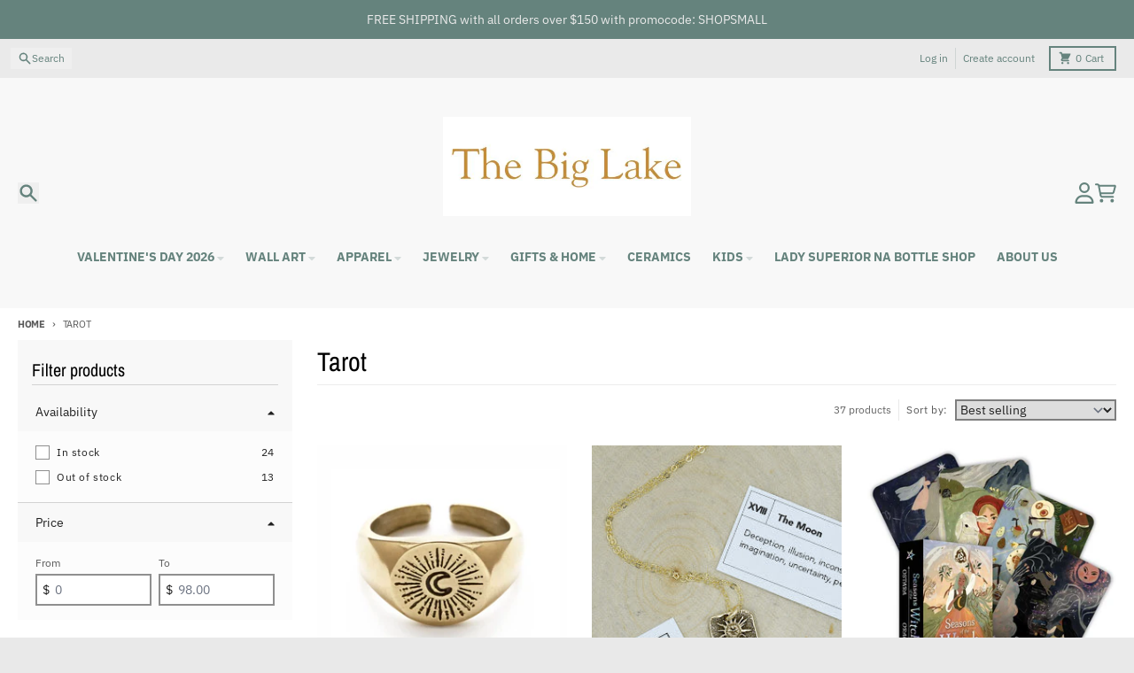

--- FILE ---
content_type: text/html; charset=utf-8
request_url: https://thebiglakelife.com/collections/tarot
body_size: 39086
content:
<!doctype html>
<html class="no-js"
  lang="en"
  dir="ltr"
  
>
  <head>
    <meta charset="utf-8">
    <meta http-equiv="X-UA-Compatible" content="IE=edge">
    <meta name="viewport" content="width=device-width,initial-scale=1">
    <meta name="theme-color" content="#008080">
    <link rel="canonical" href="https://thebiglakelife.com/collections/tarot"><link rel="preconnect" href="https://fonts.shopifycdn.com" crossorigin><script async crossorigin fetchpriority="high" src="/cdn/shopifycloud/importmap-polyfill/es-modules-shim.2.4.0.js"></script>
<script type="importmap">
{
  "imports": {
    "components/cart-agreement": "//thebiglakelife.com/cdn/shop/t/14/assets/cart-agreement.js?v=167239857181412162501759248466",
    "components/cart-drawer": "//thebiglakelife.com/cdn/shop/t/14/assets/cart-drawer.js?v=164129680141917736511759248467",
    "components/cart-drawer-items": "//thebiglakelife.com/cdn/shop/t/14/assets/cart-drawer-items.js?v=31327834629315868941759248467",
    "components/cart-items": "//thebiglakelife.com/cdn/shop/t/14/assets/cart-items.js?v=54705254138922308391759248467",
    "components/cart-note": "//thebiglakelife.com/cdn/shop/t/14/assets/cart-note.js?v=76200490911461506611759248467",
    "components/cart-notification": "//thebiglakelife.com/cdn/shop/t/14/assets/cart-notification.js?v=6558809016176608711759248467",
    "components/cart-remove-button": "//thebiglakelife.com/cdn/shop/t/14/assets/cart-remove-button.js?v=150604536884164798081759248467",
    "components/collection-drawer": "//thebiglakelife.com/cdn/shop/t/14/assets/collection-drawer.js?v=69589782914113840151759248467",
    "components/collection-slider-component": "//thebiglakelife.com/cdn/shop/t/14/assets/collection-slider-component.js?v=56446251419052591951759248467",
    "components/collection-sort": "//thebiglakelife.com/cdn/shop/t/14/assets/collection-sort.js?v=174564436997220731601759248467",
    "components/disclosure-form": "//thebiglakelife.com/cdn/shop/t/14/assets/disclosure-form.js?v=115418443930130959701759248466",
    "components/disclosure-item": "//thebiglakelife.com/cdn/shop/t/14/assets/disclosure-item.js?v=132517378937107280641759248467",
    "components/disclosure-menu": "//thebiglakelife.com/cdn/shop/t/14/assets/disclosure-menu.js?v=79763266821677663251759248466",
    "components/filter-button": "//thebiglakelife.com/cdn/shop/t/14/assets/filter-button.js?v=131073634174938851481759248467",
    "components/filter-remove": "//thebiglakelife.com/cdn/shop/t/14/assets/filter-remove.js?v=132919914925816435871759248467",
    "components/gift-card-recipient": "//thebiglakelife.com/cdn/shop/t/14/assets/gift-card-recipient.js?v=72568388049983170981759248467",
    "components/header-section": "//thebiglakelife.com/cdn/shop/t/14/assets/header-section.js?v=12638157308396073911759248467",
    "components/header-top-section": "//thebiglakelife.com/cdn/shop/t/14/assets/header-top-section.js?v=176990514786159330261759248467",
    "components/looks-item": "//thebiglakelife.com/cdn/shop/t/14/assets/looks-item.js?v=113148507884085047671759248467",
    "components/map-object": "//thebiglakelife.com/cdn/shop/t/14/assets/map-object.js?v=73586935793077694291759248467",
    "components/media-slideshow": "//thebiglakelife.com/cdn/shop/t/14/assets/media-slideshow.js?v=69405338222088241801759248467",
    "components/modal-predictive-search": "//thebiglakelife.com/cdn/shop/t/14/assets/modal-predictive-search.js?v=165015635035277537091759248467",
    "components/password-modal": "//thebiglakelife.com/cdn/shop/t/14/assets/password-modal.js?v=78560908955236035351759248467",
    "components/pickup-availability": "//thebiglakelife.com/cdn/shop/t/14/assets/pickup-availability.js?v=57859520205103608471759248467",
    "components/pickup-availability-drawer": "//thebiglakelife.com/cdn/shop/t/14/assets/pickup-availability-drawer.js?v=4554598758359931051759248467",
    "components/popup-modal": "//thebiglakelife.com/cdn/shop/t/14/assets/popup-modal.js?v=42297476681901863851759248467",
    "components/predictive-search": "//thebiglakelife.com/cdn/shop/t/14/assets/predictive-search.js?v=111461204983780658641759248467",
    "components/product-card": "//thebiglakelife.com/cdn/shop/t/14/assets/product-card.js?v=175910880441109325121759248466",
    "components/product-details-modal": "//thebiglakelife.com/cdn/shop/t/14/assets/product-details-modal.js?v=114762301379205809131759248467",
    "components/product-form": "//thebiglakelife.com/cdn/shop/t/14/assets/product-form.js?v=41284858857310940651759248467",
    "components/product-model": "//thebiglakelife.com/cdn/shop/t/14/assets/product-model.js?v=24093562005154662591759248467",
    "components/product-recommendations": "//thebiglakelife.com/cdn/shop/t/14/assets/product-recommendations.js?v=21901023896461974381759248467",
    "components/promo-section": "//thebiglakelife.com/cdn/shop/t/14/assets/promo-section.js?v=69263269702463381351759248467",
    "components/quantity-select": "//thebiglakelife.com/cdn/shop/t/14/assets/quantity-select.js?v=13464306760327721431759248466",
    "components/slideshow-component": "//thebiglakelife.com/cdn/shop/t/14/assets/slideshow-component.js?v=102328192735069646401759248467",
    "components/swatch-radios": "//thebiglakelife.com/cdn/shop/t/14/assets/swatch-radios.js?v=3643619586386955961759248467",
    "components/testimonials-component": "//thebiglakelife.com/cdn/shop/t/14/assets/testimonials-component.js?v=135369977917461195041759248467",
    "components/variant-radios": "//thebiglakelife.com/cdn/shop/t/14/assets/variant-radios.js?v=149392172188973618671759248467",
    "components/variant-selects": "//thebiglakelife.com/cdn/shop/t/14/assets/variant-selects.js?v=45570499390740831121759248467",
    "components/video-background": "//thebiglakelife.com/cdn/shop/t/14/assets/video-background.js?v=56955393699333596111759248467",
    "components/video-background-object": "//thebiglakelife.com/cdn/shop/t/14/assets/video-background-object.js?v=184236180322673200241759248467",
    "components/video-object": "//thebiglakelife.com/cdn/shop/t/14/assets/video-object.js?v=108130869544465210471759248467",
    "general/customers": "//thebiglakelife.com/cdn/shop/t/14/assets/customers.js?v=8832344143998240901759248467",
    "general/main": "//thebiglakelife.com/cdn/shop/t/14/assets/main.js?v=89777423503721266381759248467",
    "helpers/customer-address": "//thebiglakelife.com/cdn/shop/t/14/assets/customer-address.js?v=65783311048967651421759248467",
    "helpers/shopify-common": "//thebiglakelife.com/cdn/shop/t/14/assets/shopify-common.js?v=19821472356051728981759248467",
    "main/modulepreload-polyfill": "//thebiglakelife.com/cdn/shop/t/14/assets/modulepreload-polyfill.js?v=19377221807360828741759248467",
    "vendors/focus-trap.esm": "//thebiglakelife.com/cdn/shop/t/14/assets/focus-trap.esm.js?v=163201744122638342011759248467",
    "vendors/index.es": "//thebiglakelife.com/cdn/shop/t/14/assets/index.es.js?v=105942668975288713691759248467",
    "vendors/index.esm": "//thebiglakelife.com/cdn/shop/t/14/assets/index.esm.js?v=113878513784045422051759248467",
    "vendors/js.cookie": "//thebiglakelife.com/cdn/shop/t/14/assets/js.cookie.js?v=107371116917486734681759248467",
    "vendors/splide.esm": "//thebiglakelife.com/cdn/shop/t/14/assets/splide.esm.js?v=78394215576478640511759248467",
    "vendors/vidim": "//thebiglakelife.com/cdn/shop/t/14/assets/vidim.js?v=136103658296401598581759248467"
  }
}
</script><script>
  window.theme = {
    shopUrl: 'https://thebiglakelife.com',
    routes: {
      root_url: '/',
      account_url: '/account',
      account_login_url: '/account/login',
      account_logout_url: '/account/logout',
      account_recover_url: '/account/recover',
      account_register_url: '/account/register',
      account_addresses_url: '/account/addresses',
      collections_url: '/collections',
      all_products_collection_url: '/collections/all',
      search_url: '/search',
      cart_url: '/cart',
      cart_update_url: '/cart/update',
      cart_add_url: '/cart/add',
      cart_change_url: '/cart/change',
      cart_clear_url: '/cart/clear',
      product_recommendations_url: '/recommendations/products',
      predictive_search_url: '/search/suggest'
    },
    info: { name: 'District' },
    strings: {
      addToCart: `Add to cart`,
      preOrder: `Pre-Order`,
      soldOut: `Sold out`,
      unavailable: `Unavailable`,
      addressError: `Error looking up that address`,
      addressNoResults: `No results for that address`,
      addressQueryLimit: `You have exceeded the Google API usage limit. Consider upgrading to a <a href="https://developers.google.com/maps/premium/usage-limits">Premium Plan</a>.`,
      authError: `There was a problem authenticating your Google Maps account.`,
      unitPrice: `Unit price`,
      unitPriceSeparator: `per`,
      previous: `Previous slide`,
      next: `Next slide`,
    },
    cartStrings: {
      error: `There was an error while updating your cart. Please try again.`,
      quantityError: `You can only add [quantity] of this item to your cart.`,
    },
    accessiblityStrings: {
      giftCardRecipientExpanded: `Gift card recipient form expanded`,
      giftCardRecipientCollapsed: `Gift card recipient form collapsed`,
    },
    settings: {
      cartType: 'drawer'
    },
    pageType: `collection`,
    customer: false,
    moneyFormat: "${{amount}}",
    ajaxCartEnable: true,
    cartData: {"note":null,"attributes":{},"original_total_price":0,"total_price":0,"total_discount":0,"total_weight":0.0,"item_count":0,"items":[],"requires_shipping":false,"currency":"USD","items_subtotal_price":0,"cart_level_discount_applications":[],"checkout_charge_amount":0},
    mobileBreakpoint: 768,
    packages: [],
    market: "us",
  };
  // Publish / Subscribe
  const PUB_SUB_EVENTS = {
    cartUpdate: 'cart-update',
    quantityUpdate: 'quantity-update',
    variantChange: 'variant-change',
    cartError: 'cart-error',
    sectionRefreshed: 'section-refreshed',
  };
  const SECTION_REFRESHED_RESOURCE_TYPE = {
    product: 'product'
  }
  let subscribers = {};

  function subscribe(eventName, callback) {
    if (subscribers[eventName] === undefined) {
      subscribers[eventName] = [];
    }

    subscribers[eventName] = [...subscribers[eventName], callback];

    return function unsubscribe() {
      subscribers[eventName] = subscribers[eventName].filter((cb) => {
        return cb !== callback;
      });
    };
  }

  function publish(eventName, data) {
    if (subscribers[eventName]) {
      subscribers[eventName].forEach((callback) => {
        callback(data);
      });
    }
  }
  document.documentElement.className = document.documentElement.className.replace('no-js', 'js');
</script>


  <script src="//thebiglakelife.com/cdn/shop/t/14/assets/main.js?v=89777423503721266381759248467" type="module" crossorigin="anonymous"></script>
  <link rel="modulepreload" href="//thebiglakelife.com/cdn/shop/t/14/assets/modulepreload-polyfill.js?v=19377221807360828741759248467" crossorigin="anonymous">

<title>Tarot</title><meta property="og:site_name" content="The Big Lake">
<meta property="og:url" content="https://thebiglakelife.com/collections/tarot">
<meta property="og:title" content="Tarot">
<meta property="og:type" content="product.group">
<meta property="og:description" content="The Big Lake is a unique art and gift shop with items that reflect the wild beauty of the North. Here we are passionate about the art of gift giving and the joy the act creates. Find ceramics, prints, jewelry, books, candles, apparel, baby items and more. Shop online or in our sweet little shop by the harbor. "><meta name="twitter:card" content="summary_large_image">
<meta name="twitter:title" content="Tarot">
<meta name="twitter:description" content="The Big Lake is a unique art and gift shop with items that reflect the wild beauty of the North. Here we are passionate about the art of gift giving and the joy the act creates. Find ceramics, prints, jewelry, books, candles, apparel, baby items and more. Shop online or in our sweet little shop by the harbor. ">
<script>window.performance && window.performance.mark && window.performance.mark('shopify.content_for_header.start');</script><meta id="shopify-digital-wallet" name="shopify-digital-wallet" content="/17834809/digital_wallets/dialog">
<meta name="shopify-checkout-api-token" content="5ef5e44ca8c2711cc8322e4d75e3056f">
<meta id="in-context-paypal-metadata" data-shop-id="17834809" data-venmo-supported="false" data-environment="production" data-locale="en_US" data-paypal-v4="true" data-currency="USD">
<link rel="alternate" type="application/atom+xml" title="Feed" href="/collections/tarot.atom" />
<link rel="next" href="/collections/tarot?page=2">
<link rel="alternate" type="application/json+oembed" href="https://thebiglakelife.com/collections/tarot.oembed">
<script async="async" src="/checkouts/internal/preloads.js?locale=en-US"></script>
<link rel="preconnect" href="https://shop.app" crossorigin="anonymous">
<script async="async" src="https://shop.app/checkouts/internal/preloads.js?locale=en-US&shop_id=17834809" crossorigin="anonymous"></script>
<script id="apple-pay-shop-capabilities" type="application/json">{"shopId":17834809,"countryCode":"US","currencyCode":"USD","merchantCapabilities":["supports3DS"],"merchantId":"gid:\/\/shopify\/Shop\/17834809","merchantName":"The Big Lake","requiredBillingContactFields":["postalAddress","email"],"requiredShippingContactFields":["postalAddress","email"],"shippingType":"shipping","supportedNetworks":["visa","masterCard","amex","discover","elo","jcb"],"total":{"type":"pending","label":"The Big Lake","amount":"1.00"},"shopifyPaymentsEnabled":true,"supportsSubscriptions":true}</script>
<script id="shopify-features" type="application/json">{"accessToken":"5ef5e44ca8c2711cc8322e4d75e3056f","betas":["rich-media-storefront-analytics"],"domain":"thebiglakelife.com","predictiveSearch":true,"shopId":17834809,"locale":"en"}</script>
<script>var Shopify = Shopify || {};
Shopify.shop = "the-big-lake-life.myshopify.com";
Shopify.locale = "en";
Shopify.currency = {"active":"USD","rate":"1.0"};
Shopify.country = "US";
Shopify.theme = {"name":"Updated copy of District","id":167836451124,"schema_name":"District","schema_version":"7.0.0","theme_store_id":735,"role":"main"};
Shopify.theme.handle = "null";
Shopify.theme.style = {"id":null,"handle":null};
Shopify.cdnHost = "thebiglakelife.com/cdn";
Shopify.routes = Shopify.routes || {};
Shopify.routes.root = "/";</script>
<script type="module">!function(o){(o.Shopify=o.Shopify||{}).modules=!0}(window);</script>
<script>!function(o){function n(){var o=[];function n(){o.push(Array.prototype.slice.apply(arguments))}return n.q=o,n}var t=o.Shopify=o.Shopify||{};t.loadFeatures=n(),t.autoloadFeatures=n()}(window);</script>
<script>
  window.ShopifyPay = window.ShopifyPay || {};
  window.ShopifyPay.apiHost = "shop.app\/pay";
  window.ShopifyPay.redirectState = null;
</script>
<script id="shop-js-analytics" type="application/json">{"pageType":"collection"}</script>
<script defer="defer" async type="module" src="//thebiglakelife.com/cdn/shopifycloud/shop-js/modules/v2/client.init-shop-cart-sync_BApSsMSl.en.esm.js"></script>
<script defer="defer" async type="module" src="//thebiglakelife.com/cdn/shopifycloud/shop-js/modules/v2/chunk.common_CBoos6YZ.esm.js"></script>
<script type="module">
  await import("//thebiglakelife.com/cdn/shopifycloud/shop-js/modules/v2/client.init-shop-cart-sync_BApSsMSl.en.esm.js");
await import("//thebiglakelife.com/cdn/shopifycloud/shop-js/modules/v2/chunk.common_CBoos6YZ.esm.js");

  window.Shopify.SignInWithShop?.initShopCartSync?.({"fedCMEnabled":true,"windoidEnabled":true});

</script>
<script>
  window.Shopify = window.Shopify || {};
  if (!window.Shopify.featureAssets) window.Shopify.featureAssets = {};
  window.Shopify.featureAssets['shop-js'] = {"shop-cart-sync":["modules/v2/client.shop-cart-sync_DJczDl9f.en.esm.js","modules/v2/chunk.common_CBoos6YZ.esm.js"],"init-fed-cm":["modules/v2/client.init-fed-cm_BzwGC0Wi.en.esm.js","modules/v2/chunk.common_CBoos6YZ.esm.js"],"init-windoid":["modules/v2/client.init-windoid_BS26ThXS.en.esm.js","modules/v2/chunk.common_CBoos6YZ.esm.js"],"shop-cash-offers":["modules/v2/client.shop-cash-offers_DthCPNIO.en.esm.js","modules/v2/chunk.common_CBoos6YZ.esm.js","modules/v2/chunk.modal_Bu1hFZFC.esm.js"],"shop-button":["modules/v2/client.shop-button_D_JX508o.en.esm.js","modules/v2/chunk.common_CBoos6YZ.esm.js"],"init-shop-email-lookup-coordinator":["modules/v2/client.init-shop-email-lookup-coordinator_DFwWcvrS.en.esm.js","modules/v2/chunk.common_CBoos6YZ.esm.js"],"shop-toast-manager":["modules/v2/client.shop-toast-manager_tEhgP2F9.en.esm.js","modules/v2/chunk.common_CBoos6YZ.esm.js"],"shop-login-button":["modules/v2/client.shop-login-button_DwLgFT0K.en.esm.js","modules/v2/chunk.common_CBoos6YZ.esm.js","modules/v2/chunk.modal_Bu1hFZFC.esm.js"],"avatar":["modules/v2/client.avatar_BTnouDA3.en.esm.js"],"init-shop-cart-sync":["modules/v2/client.init-shop-cart-sync_BApSsMSl.en.esm.js","modules/v2/chunk.common_CBoos6YZ.esm.js"],"pay-button":["modules/v2/client.pay-button_BuNmcIr_.en.esm.js","modules/v2/chunk.common_CBoos6YZ.esm.js"],"init-shop-for-new-customer-accounts":["modules/v2/client.init-shop-for-new-customer-accounts_DrjXSI53.en.esm.js","modules/v2/client.shop-login-button_DwLgFT0K.en.esm.js","modules/v2/chunk.common_CBoos6YZ.esm.js","modules/v2/chunk.modal_Bu1hFZFC.esm.js"],"init-customer-accounts-sign-up":["modules/v2/client.init-customer-accounts-sign-up_TlVCiykN.en.esm.js","modules/v2/client.shop-login-button_DwLgFT0K.en.esm.js","modules/v2/chunk.common_CBoos6YZ.esm.js","modules/v2/chunk.modal_Bu1hFZFC.esm.js"],"shop-follow-button":["modules/v2/client.shop-follow-button_C5D3XtBb.en.esm.js","modules/v2/chunk.common_CBoos6YZ.esm.js","modules/v2/chunk.modal_Bu1hFZFC.esm.js"],"checkout-modal":["modules/v2/client.checkout-modal_8TC_1FUY.en.esm.js","modules/v2/chunk.common_CBoos6YZ.esm.js","modules/v2/chunk.modal_Bu1hFZFC.esm.js"],"init-customer-accounts":["modules/v2/client.init-customer-accounts_C0Oh2ljF.en.esm.js","modules/v2/client.shop-login-button_DwLgFT0K.en.esm.js","modules/v2/chunk.common_CBoos6YZ.esm.js","modules/v2/chunk.modal_Bu1hFZFC.esm.js"],"lead-capture":["modules/v2/client.lead-capture_Cq0gfm7I.en.esm.js","modules/v2/chunk.common_CBoos6YZ.esm.js","modules/v2/chunk.modal_Bu1hFZFC.esm.js"],"shop-login":["modules/v2/client.shop-login_BmtnoEUo.en.esm.js","modules/v2/chunk.common_CBoos6YZ.esm.js","modules/v2/chunk.modal_Bu1hFZFC.esm.js"],"payment-terms":["modules/v2/client.payment-terms_BHOWV7U_.en.esm.js","modules/v2/chunk.common_CBoos6YZ.esm.js","modules/v2/chunk.modal_Bu1hFZFC.esm.js"]};
</script>
<script>(function() {
  var isLoaded = false;
  function asyncLoad() {
    if (isLoaded) return;
    isLoaded = true;
    var urls = ["https:\/\/d2z0bn1jv8xwtk.cloudfront.net\/async\/preload\/99fb0137f5dba0dee7ee5917e9bf822c.js?shop=the-big-lake-life.myshopify.com","https:\/\/chimpstatic.com\/mcjs-connected\/js\/users\/781e7fcccab5b7799a8710add\/56ef6a0291056aadb96f2e2cc.js?shop=the-big-lake-life.myshopify.com"];
    for (var i = 0; i < urls.length; i++) {
      var s = document.createElement('script');
      s.type = 'text/javascript';
      s.async = true;
      s.src = urls[i];
      var x = document.getElementsByTagName('script')[0];
      x.parentNode.insertBefore(s, x);
    }
  };
  if(window.attachEvent) {
    window.attachEvent('onload', asyncLoad);
  } else {
    window.addEventListener('load', asyncLoad, false);
  }
})();</script>
<script id="__st">var __st={"a":17834809,"offset":-21600,"reqid":"c5e3c309-1db1-4e8f-84f8-d161976f0e2b-1768904603","pageurl":"thebiglakelife.com\/collections\/tarot","u":"b934a645f3a3","p":"collection","rtyp":"collection","rid":270606630954};</script>
<script>window.ShopifyPaypalV4VisibilityTracking = true;</script>
<script id="captcha-bootstrap">!function(){'use strict';const t='contact',e='account',n='new_comment',o=[[t,t],['blogs',n],['comments',n],[t,'customer']],c=[[e,'customer_login'],[e,'guest_login'],[e,'recover_customer_password'],[e,'create_customer']],r=t=>t.map((([t,e])=>`form[action*='/${t}']:not([data-nocaptcha='true']) input[name='form_type'][value='${e}']`)).join(','),a=t=>()=>t?[...document.querySelectorAll(t)].map((t=>t.form)):[];function s(){const t=[...o],e=r(t);return a(e)}const i='password',u='form_key',d=['recaptcha-v3-token','g-recaptcha-response','h-captcha-response',i],f=()=>{try{return window.sessionStorage}catch{return}},m='__shopify_v',_=t=>t.elements[u];function p(t,e,n=!1){try{const o=window.sessionStorage,c=JSON.parse(o.getItem(e)),{data:r}=function(t){const{data:e,action:n}=t;return t[m]||n?{data:e,action:n}:{data:t,action:n}}(c);for(const[e,n]of Object.entries(r))t.elements[e]&&(t.elements[e].value=n);n&&o.removeItem(e)}catch(o){console.error('form repopulation failed',{error:o})}}const l='form_type',E='cptcha';function T(t){t.dataset[E]=!0}const w=window,h=w.document,L='Shopify',v='ce_forms',y='captcha';let A=!1;((t,e)=>{const n=(g='f06e6c50-85a8-45c8-87d0-21a2b65856fe',I='https://cdn.shopify.com/shopifycloud/storefront-forms-hcaptcha/ce_storefront_forms_captcha_hcaptcha.v1.5.2.iife.js',D={infoText:'Protected by hCaptcha',privacyText:'Privacy',termsText:'Terms'},(t,e,n)=>{const o=w[L][v],c=o.bindForm;if(c)return c(t,g,e,D).then(n);var r;o.q.push([[t,g,e,D],n]),r=I,A||(h.body.append(Object.assign(h.createElement('script'),{id:'captcha-provider',async:!0,src:r})),A=!0)});var g,I,D;w[L]=w[L]||{},w[L][v]=w[L][v]||{},w[L][v].q=[],w[L][y]=w[L][y]||{},w[L][y].protect=function(t,e){n(t,void 0,e),T(t)},Object.freeze(w[L][y]),function(t,e,n,w,h,L){const[v,y,A,g]=function(t,e,n){const i=e?o:[],u=t?c:[],d=[...i,...u],f=r(d),m=r(i),_=r(d.filter((([t,e])=>n.includes(e))));return[a(f),a(m),a(_),s()]}(w,h,L),I=t=>{const e=t.target;return e instanceof HTMLFormElement?e:e&&e.form},D=t=>v().includes(t);t.addEventListener('submit',(t=>{const e=I(t);if(!e)return;const n=D(e)&&!e.dataset.hcaptchaBound&&!e.dataset.recaptchaBound,o=_(e),c=g().includes(e)&&(!o||!o.value);(n||c)&&t.preventDefault(),c&&!n&&(function(t){try{if(!f())return;!function(t){const e=f();if(!e)return;const n=_(t);if(!n)return;const o=n.value;o&&e.removeItem(o)}(t);const e=Array.from(Array(32),(()=>Math.random().toString(36)[2])).join('');!function(t,e){_(t)||t.append(Object.assign(document.createElement('input'),{type:'hidden',name:u})),t.elements[u].value=e}(t,e),function(t,e){const n=f();if(!n)return;const o=[...t.querySelectorAll(`input[type='${i}']`)].map((({name:t})=>t)),c=[...d,...o],r={};for(const[a,s]of new FormData(t).entries())c.includes(a)||(r[a]=s);n.setItem(e,JSON.stringify({[m]:1,action:t.action,data:r}))}(t,e)}catch(e){console.error('failed to persist form',e)}}(e),e.submit())}));const S=(t,e)=>{t&&!t.dataset[E]&&(n(t,e.some((e=>e===t))),T(t))};for(const o of['focusin','change'])t.addEventListener(o,(t=>{const e=I(t);D(e)&&S(e,y())}));const B=e.get('form_key'),M=e.get(l),P=B&&M;t.addEventListener('DOMContentLoaded',(()=>{const t=y();if(P)for(const e of t)e.elements[l].value===M&&p(e,B);[...new Set([...A(),...v().filter((t=>'true'===t.dataset.shopifyCaptcha))])].forEach((e=>S(e,t)))}))}(h,new URLSearchParams(w.location.search),n,t,e,['guest_login'])})(!0,!0)}();</script>
<script integrity="sha256-4kQ18oKyAcykRKYeNunJcIwy7WH5gtpwJnB7kiuLZ1E=" data-source-attribution="shopify.loadfeatures" defer="defer" src="//thebiglakelife.com/cdn/shopifycloud/storefront/assets/storefront/load_feature-a0a9edcb.js" crossorigin="anonymous"></script>
<script crossorigin="anonymous" defer="defer" src="//thebiglakelife.com/cdn/shopifycloud/storefront/assets/shopify_pay/storefront-65b4c6d7.js?v=20250812"></script>
<script data-source-attribution="shopify.dynamic_checkout.dynamic.init">var Shopify=Shopify||{};Shopify.PaymentButton=Shopify.PaymentButton||{isStorefrontPortableWallets:!0,init:function(){window.Shopify.PaymentButton.init=function(){};var t=document.createElement("script");t.src="https://thebiglakelife.com/cdn/shopifycloud/portable-wallets/latest/portable-wallets.en.js",t.type="module",document.head.appendChild(t)}};
</script>
<script data-source-attribution="shopify.dynamic_checkout.buyer_consent">
  function portableWalletsHideBuyerConsent(e){var t=document.getElementById("shopify-buyer-consent"),n=document.getElementById("shopify-subscription-policy-button");t&&n&&(t.classList.add("hidden"),t.setAttribute("aria-hidden","true"),n.removeEventListener("click",e))}function portableWalletsShowBuyerConsent(e){var t=document.getElementById("shopify-buyer-consent"),n=document.getElementById("shopify-subscription-policy-button");t&&n&&(t.classList.remove("hidden"),t.removeAttribute("aria-hidden"),n.addEventListener("click",e))}window.Shopify?.PaymentButton&&(window.Shopify.PaymentButton.hideBuyerConsent=portableWalletsHideBuyerConsent,window.Shopify.PaymentButton.showBuyerConsent=portableWalletsShowBuyerConsent);
</script>
<script data-source-attribution="shopify.dynamic_checkout.cart.bootstrap">document.addEventListener("DOMContentLoaded",(function(){function t(){return document.querySelector("shopify-accelerated-checkout-cart, shopify-accelerated-checkout")}if(t())Shopify.PaymentButton.init();else{new MutationObserver((function(e,n){t()&&(Shopify.PaymentButton.init(),n.disconnect())})).observe(document.body,{childList:!0,subtree:!0})}}));
</script>
<link id="shopify-accelerated-checkout-styles" rel="stylesheet" media="screen" href="https://thebiglakelife.com/cdn/shopifycloud/portable-wallets/latest/accelerated-checkout-backwards-compat.css" crossorigin="anonymous">
<style id="shopify-accelerated-checkout-cart">
        #shopify-buyer-consent {
  margin-top: 1em;
  display: inline-block;
  width: 100%;
}

#shopify-buyer-consent.hidden {
  display: none;
}

#shopify-subscription-policy-button {
  background: none;
  border: none;
  padding: 0;
  text-decoration: underline;
  font-size: inherit;
  cursor: pointer;
}

#shopify-subscription-policy-button::before {
  box-shadow: none;
}

      </style>

<script>window.performance && window.performance.mark && window.performance.mark('shopify.content_for_header.end');</script>
<style data-shopify>
@font-face {
  font-family: "IBM Plex Sans";
  font-weight: 400;
  font-style: normal;
  font-display: swap;
  src: url("//thebiglakelife.com/cdn/fonts/ibm_plex_sans/ibmplexsans_n4.4633946c9236bd5cc5d0394ad07b807eb7ca1b32.woff2") format("woff2"),
       url("//thebiglakelife.com/cdn/fonts/ibm_plex_sans/ibmplexsans_n4.6c6923eb6151e62a09e8a1ff83eaa1ce2a563a30.woff") format("woff");
}
@font-face {
  font-family: "IBM Plex Sans";
  font-weight: 700;
  font-style: normal;
  font-display: swap;
  src: url("//thebiglakelife.com/cdn/fonts/ibm_plex_sans/ibmplexsans_n7.a8d2465074d254d8c167d5599b02fc2f97912fc9.woff2") format("woff2"),
       url("//thebiglakelife.com/cdn/fonts/ibm_plex_sans/ibmplexsans_n7.75e7a78a86c7afd1eb5becd99b7802136f0ed528.woff") format("woff");
}
@font-face {
  font-family: "IBM Plex Sans";
  font-weight: 400;
  font-style: italic;
  font-display: swap;
  src: url("//thebiglakelife.com/cdn/fonts/ibm_plex_sans/ibmplexsans_i4.ef77720fc4c9ae616083d1ac737f976e4c15f75b.woff2") format("woff2"),
       url("//thebiglakelife.com/cdn/fonts/ibm_plex_sans/ibmplexsans_i4.76cc8914ac99481bd93e34f8998da7b57a578a71.woff") format("woff");
}
@font-face {
  font-family: "IBM Plex Sans";
  font-weight: 700;
  font-style: italic;
  font-display: swap;
  src: url("//thebiglakelife.com/cdn/fonts/ibm_plex_sans/ibmplexsans_i7.25100a51254494cece6de9741984bfb7fb22bafb.woff2") format("woff2"),
       url("//thebiglakelife.com/cdn/fonts/ibm_plex_sans/ibmplexsans_i7.7da61352825d18bb0287d7bc79067d47efc4fdda.woff") format("woff");
}
@font-face {
  font-family: "Archivo Narrow";
  font-weight: 400;
  font-style: normal;
  font-display: swap;
  src: url("//thebiglakelife.com/cdn/fonts/archivo_narrow/archivonarrow_n4.5c3bab850a22055c235cf940f895d873a8689d70.woff2") format("woff2"),
       url("//thebiglakelife.com/cdn/fonts/archivo_narrow/archivonarrow_n4.ea12dd22d3319d164475c1d047ae8f973041a9ff.woff") format("woff");
}
@font-face {
  font-family: "Archivo Narrow";
  font-weight: 700;
  font-style: normal;
  font-display: swap;
  src: url("//thebiglakelife.com/cdn/fonts/archivo_narrow/archivonarrow_n7.c049bee49aa92b4cfee86dd4e79c9194b8519e2b.woff2") format("woff2"),
       url("//thebiglakelife.com/cdn/fonts/archivo_narrow/archivonarrow_n7.89eabe3e1f3044c02b965aa5ad3e57c9e898709d.woff") format("woff");
}
@font-face {
  font-family: "IBM Plex Sans";
  font-weight: 400;
  font-style: normal;
  font-display: swap;
  src: url("//thebiglakelife.com/cdn/fonts/ibm_plex_sans/ibmplexsans_n4.4633946c9236bd5cc5d0394ad07b807eb7ca1b32.woff2") format("woff2"),
       url("//thebiglakelife.com/cdn/fonts/ibm_plex_sans/ibmplexsans_n4.6c6923eb6151e62a09e8a1ff83eaa1ce2a563a30.woff") format("woff");
}
@font-face {
  font-family: "IBM Plex Sans";
  font-weight: 700;
  font-style: normal;
  font-display: swap;
  src: url("//thebiglakelife.com/cdn/fonts/ibm_plex_sans/ibmplexsans_n7.a8d2465074d254d8c167d5599b02fc2f97912fc9.woff2") format("woff2"),
       url("//thebiglakelife.com/cdn/fonts/ibm_plex_sans/ibmplexsans_n7.75e7a78a86c7afd1eb5becd99b7802136f0ed528.woff") format("woff");
}
:root {
    --base-font-size: 16px;
    --body-font-family: "IBM Plex Sans", sans-serif;
    --heading-font-family: "Archivo Narrow", sans-serif;
    --navigation-font-family: "IBM Plex Sans", sans-serif;
    --body-style: normal;
    --body-weight: 400;
    --body-weight-bolder: 700;
    --heading-style: normal;
    --heading-weight: 400;
    --heading-weight-bolder: 700;
    --heading-capitalize: none;
    --navigation-style: normal;
    --navigation-weight: 400;
    --navigation-weight-bolder: 700;--primary-text-color: #212121;
    --primary-title-color: #000000;
    --primary-accent-color: #008080;
    --primary-accent-color-80: rgba(0, 128, 128, 0.8);
    --primary-accent-text-color: #ffffff;
    --primary-background-color: #ffffff;
    --primary-background-color-75: rgba(255, 255, 255, 0.8);
    --primary-secondary-background-color: #f8f8f8;
    --primary-secondary-background-color-50: #fcfcfc;
    --primary-section-border-color: #ededed;
    --primary-text-color-05: #f4f4f4;
    --primary-text-color-10: #e9e9e9;
    --primary-text-color-20: #d3d3d3;
    --primary-text-color-30: #bcbcbc;
    --primary-text-color-40: #a6a6a6;
    --primary-text-color-50: #909090;
    --primary-text-color-60: #7a7a7a;
    --primary-text-color-70: #646464;
    --primary-text-color-80: #4d4d4d;
    --primary-text-color-90: #373737;
    --section-text-color: #212121;
    --section-text-color-75: rgba(33, 33, 33, 0.75);
    --section-text-color-50: rgba(33, 33, 33, 0.5);
    --section-title-color: #000000;
    --section-accent-color: #008080;
    --section-accent-text-color: #ffffff;
    --section-accent-hover-color: #006667;
    --section-overlay-color: transparent;
    --section-overlay-hover-color: transparent;
    --section-background-color: #ffffff;
    --section-primary-border-color: #212121;
    --modal-background-color: #000000;--max-width-screen: 1280px;
    --max-width-header: 1280px;
    --spacing-section: 4rem;
    --spacing-section-half: 2rem;
    --spacing-rail: 1.25rem;
    --text-align-section: center;--swiper-theme-color: #008080;
    --duration-default: 200ms;
    --tw-ring-inset: ;
    --tw-blur: ;
    --tw-brightness: ;
    --tw-contrast: ;
    --tw-grayscale: ;
    --tw-hue-rotate: ;
    --tw-invert: ;
    --tw-saturate: ;
    --tw-sepia: ;
    --tw-drop-shadow: ;
    --tw-filter: var(--tw-blur) var(--tw-brightness) var(--tw-contrast) var(--tw-grayscale) var(--tw-hue-rotate) var(--tw-invert) var(--tw-saturate) var(--tw-sepia) var(--tw-drop-shadow);

    --shopify-accelerated-checkout-button-block-size: 46px;
    --shopify-accelerated-checkout-inline-alignment: end;
  }
</style>


  <link href="//thebiglakelife.com/cdn/shop/t/14/assets/main-style.css?v=66780441752663957051759248467" rel="stylesheet" type="text/css" media="all" />


<link rel="preload" as="font" href="//thebiglakelife.com/cdn/fonts/ibm_plex_sans/ibmplexsans_n4.4633946c9236bd5cc5d0394ad07b807eb7ca1b32.woff2" type="font/woff2" crossorigin><link rel="preload" as="font" href="//thebiglakelife.com/cdn/fonts/archivo_narrow/archivonarrow_n4.5c3bab850a22055c235cf940f895d873a8689d70.woff2" type="font/woff2" crossorigin><link rel="preload" as="font" href="//thebiglakelife.com/cdn/fonts/ibm_plex_sans/ibmplexsans_n4.4633946c9236bd5cc5d0394ad07b807eb7ca1b32.woff2" type="font/woff2" crossorigin>
  <link href="https://monorail-edge.shopifysvc.com" rel="dns-prefetch">
<script>(function(){if ("sendBeacon" in navigator && "performance" in window) {try {var session_token_from_headers = performance.getEntriesByType('navigation')[0].serverTiming.find(x => x.name == '_s').description;} catch {var session_token_from_headers = undefined;}var session_cookie_matches = document.cookie.match(/_shopify_s=([^;]*)/);var session_token_from_cookie = session_cookie_matches && session_cookie_matches.length === 2 ? session_cookie_matches[1] : "";var session_token = session_token_from_headers || session_token_from_cookie || "";function handle_abandonment_event(e) {var entries = performance.getEntries().filter(function(entry) {return /monorail-edge.shopifysvc.com/.test(entry.name);});if (!window.abandonment_tracked && entries.length === 0) {window.abandonment_tracked = true;var currentMs = Date.now();var navigation_start = performance.timing.navigationStart;var payload = {shop_id: 17834809,url: window.location.href,navigation_start,duration: currentMs - navigation_start,session_token,page_type: "collection"};window.navigator.sendBeacon("https://monorail-edge.shopifysvc.com/v1/produce", JSON.stringify({schema_id: "online_store_buyer_site_abandonment/1.1",payload: payload,metadata: {event_created_at_ms: currentMs,event_sent_at_ms: currentMs}}));}}window.addEventListener('pagehide', handle_abandonment_event);}}());</script>
<script id="web-pixels-manager-setup">(function e(e,d,r,n,o){if(void 0===o&&(o={}),!Boolean(null===(a=null===(i=window.Shopify)||void 0===i?void 0:i.analytics)||void 0===a?void 0:a.replayQueue)){var i,a;window.Shopify=window.Shopify||{};var t=window.Shopify;t.analytics=t.analytics||{};var s=t.analytics;s.replayQueue=[],s.publish=function(e,d,r){return s.replayQueue.push([e,d,r]),!0};try{self.performance.mark("wpm:start")}catch(e){}var l=function(){var e={modern:/Edge?\/(1{2}[4-9]|1[2-9]\d|[2-9]\d{2}|\d{4,})\.\d+(\.\d+|)|Firefox\/(1{2}[4-9]|1[2-9]\d|[2-9]\d{2}|\d{4,})\.\d+(\.\d+|)|Chrom(ium|e)\/(9{2}|\d{3,})\.\d+(\.\d+|)|(Maci|X1{2}).+ Version\/(15\.\d+|(1[6-9]|[2-9]\d|\d{3,})\.\d+)([,.]\d+|)( \(\w+\)|)( Mobile\/\w+|) Safari\/|Chrome.+OPR\/(9{2}|\d{3,})\.\d+\.\d+|(CPU[ +]OS|iPhone[ +]OS|CPU[ +]iPhone|CPU IPhone OS|CPU iPad OS)[ +]+(15[._]\d+|(1[6-9]|[2-9]\d|\d{3,})[._]\d+)([._]\d+|)|Android:?[ /-](13[3-9]|1[4-9]\d|[2-9]\d{2}|\d{4,})(\.\d+|)(\.\d+|)|Android.+Firefox\/(13[5-9]|1[4-9]\d|[2-9]\d{2}|\d{4,})\.\d+(\.\d+|)|Android.+Chrom(ium|e)\/(13[3-9]|1[4-9]\d|[2-9]\d{2}|\d{4,})\.\d+(\.\d+|)|SamsungBrowser\/([2-9]\d|\d{3,})\.\d+/,legacy:/Edge?\/(1[6-9]|[2-9]\d|\d{3,})\.\d+(\.\d+|)|Firefox\/(5[4-9]|[6-9]\d|\d{3,})\.\d+(\.\d+|)|Chrom(ium|e)\/(5[1-9]|[6-9]\d|\d{3,})\.\d+(\.\d+|)([\d.]+$|.*Safari\/(?![\d.]+ Edge\/[\d.]+$))|(Maci|X1{2}).+ Version\/(10\.\d+|(1[1-9]|[2-9]\d|\d{3,})\.\d+)([,.]\d+|)( \(\w+\)|)( Mobile\/\w+|) Safari\/|Chrome.+OPR\/(3[89]|[4-9]\d|\d{3,})\.\d+\.\d+|(CPU[ +]OS|iPhone[ +]OS|CPU[ +]iPhone|CPU IPhone OS|CPU iPad OS)[ +]+(10[._]\d+|(1[1-9]|[2-9]\d|\d{3,})[._]\d+)([._]\d+|)|Android:?[ /-](13[3-9]|1[4-9]\d|[2-9]\d{2}|\d{4,})(\.\d+|)(\.\d+|)|Mobile Safari.+OPR\/([89]\d|\d{3,})\.\d+\.\d+|Android.+Firefox\/(13[5-9]|1[4-9]\d|[2-9]\d{2}|\d{4,})\.\d+(\.\d+|)|Android.+Chrom(ium|e)\/(13[3-9]|1[4-9]\d|[2-9]\d{2}|\d{4,})\.\d+(\.\d+|)|Android.+(UC? ?Browser|UCWEB|U3)[ /]?(15\.([5-9]|\d{2,})|(1[6-9]|[2-9]\d|\d{3,})\.\d+)\.\d+|SamsungBrowser\/(5\.\d+|([6-9]|\d{2,})\.\d+)|Android.+MQ{2}Browser\/(14(\.(9|\d{2,})|)|(1[5-9]|[2-9]\d|\d{3,})(\.\d+|))(\.\d+|)|K[Aa][Ii]OS\/(3\.\d+|([4-9]|\d{2,})\.\d+)(\.\d+|)/},d=e.modern,r=e.legacy,n=navigator.userAgent;return n.match(d)?"modern":n.match(r)?"legacy":"unknown"}(),u="modern"===l?"modern":"legacy",c=(null!=n?n:{modern:"",legacy:""})[u],f=function(e){return[e.baseUrl,"/wpm","/b",e.hashVersion,"modern"===e.buildTarget?"m":"l",".js"].join("")}({baseUrl:d,hashVersion:r,buildTarget:u}),m=function(e){var d=e.version,r=e.bundleTarget,n=e.surface,o=e.pageUrl,i=e.monorailEndpoint;return{emit:function(e){var a=e.status,t=e.errorMsg,s=(new Date).getTime(),l=JSON.stringify({metadata:{event_sent_at_ms:s},events:[{schema_id:"web_pixels_manager_load/3.1",payload:{version:d,bundle_target:r,page_url:o,status:a,surface:n,error_msg:t},metadata:{event_created_at_ms:s}}]});if(!i)return console&&console.warn&&console.warn("[Web Pixels Manager] No Monorail endpoint provided, skipping logging."),!1;try{return self.navigator.sendBeacon.bind(self.navigator)(i,l)}catch(e){}var u=new XMLHttpRequest;try{return u.open("POST",i,!0),u.setRequestHeader("Content-Type","text/plain"),u.send(l),!0}catch(e){return console&&console.warn&&console.warn("[Web Pixels Manager] Got an unhandled error while logging to Monorail."),!1}}}}({version:r,bundleTarget:l,surface:e.surface,pageUrl:self.location.href,monorailEndpoint:e.monorailEndpoint});try{o.browserTarget=l,function(e){var d=e.src,r=e.async,n=void 0===r||r,o=e.onload,i=e.onerror,a=e.sri,t=e.scriptDataAttributes,s=void 0===t?{}:t,l=document.createElement("script"),u=document.querySelector("head"),c=document.querySelector("body");if(l.async=n,l.src=d,a&&(l.integrity=a,l.crossOrigin="anonymous"),s)for(var f in s)if(Object.prototype.hasOwnProperty.call(s,f))try{l.dataset[f]=s[f]}catch(e){}if(o&&l.addEventListener("load",o),i&&l.addEventListener("error",i),u)u.appendChild(l);else{if(!c)throw new Error("Did not find a head or body element to append the script");c.appendChild(l)}}({src:f,async:!0,onload:function(){if(!function(){var e,d;return Boolean(null===(d=null===(e=window.Shopify)||void 0===e?void 0:e.analytics)||void 0===d?void 0:d.initialized)}()){var d=window.webPixelsManager.init(e)||void 0;if(d){var r=window.Shopify.analytics;r.replayQueue.forEach((function(e){var r=e[0],n=e[1],o=e[2];d.publishCustomEvent(r,n,o)})),r.replayQueue=[],r.publish=d.publishCustomEvent,r.visitor=d.visitor,r.initialized=!0}}},onerror:function(){return m.emit({status:"failed",errorMsg:"".concat(f," has failed to load")})},sri:function(e){var d=/^sha384-[A-Za-z0-9+/=]+$/;return"string"==typeof e&&d.test(e)}(c)?c:"",scriptDataAttributes:o}),m.emit({status:"loading"})}catch(e){m.emit({status:"failed",errorMsg:(null==e?void 0:e.message)||"Unknown error"})}}})({shopId: 17834809,storefrontBaseUrl: "https://thebiglakelife.com",extensionsBaseUrl: "https://extensions.shopifycdn.com/cdn/shopifycloud/web-pixels-manager",monorailEndpoint: "https://monorail-edge.shopifysvc.com/unstable/produce_batch",surface: "storefront-renderer",enabledBetaFlags: ["2dca8a86"],webPixelsConfigList: [{"id":"696058164","configuration":"{\"config\":\"{\\\"pixel_id\\\":\\\"G-4QSH0FFB8P\\\",\\\"gtag_events\\\":[{\\\"type\\\":\\\"purchase\\\",\\\"action_label\\\":\\\"G-4QSH0FFB8P\\\"},{\\\"type\\\":\\\"page_view\\\",\\\"action_label\\\":\\\"G-4QSH0FFB8P\\\"},{\\\"type\\\":\\\"view_item\\\",\\\"action_label\\\":\\\"G-4QSH0FFB8P\\\"},{\\\"type\\\":\\\"search\\\",\\\"action_label\\\":\\\"G-4QSH0FFB8P\\\"},{\\\"type\\\":\\\"add_to_cart\\\",\\\"action_label\\\":\\\"G-4QSH0FFB8P\\\"},{\\\"type\\\":\\\"begin_checkout\\\",\\\"action_label\\\":\\\"G-4QSH0FFB8P\\\"},{\\\"type\\\":\\\"add_payment_info\\\",\\\"action_label\\\":\\\"G-4QSH0FFB8P\\\"}],\\\"enable_monitoring_mode\\\":false}\"}","eventPayloadVersion":"v1","runtimeContext":"OPEN","scriptVersion":"b2a88bafab3e21179ed38636efcd8a93","type":"APP","apiClientId":1780363,"privacyPurposes":[],"dataSharingAdjustments":{"protectedCustomerApprovalScopes":["read_customer_address","read_customer_email","read_customer_name","read_customer_personal_data","read_customer_phone"]}},{"id":"185467188","configuration":"{\"tagID\":\"2612714402047\"}","eventPayloadVersion":"v1","runtimeContext":"STRICT","scriptVersion":"18031546ee651571ed29edbe71a3550b","type":"APP","apiClientId":3009811,"privacyPurposes":["ANALYTICS","MARKETING","SALE_OF_DATA"],"dataSharingAdjustments":{"protectedCustomerApprovalScopes":["read_customer_address","read_customer_email","read_customer_name","read_customer_personal_data","read_customer_phone"]}},{"id":"126976308","eventPayloadVersion":"v1","runtimeContext":"LAX","scriptVersion":"1","type":"CUSTOM","privacyPurposes":["ANALYTICS"],"name":"Google Analytics tag (migrated)"},{"id":"shopify-app-pixel","configuration":"{}","eventPayloadVersion":"v1","runtimeContext":"STRICT","scriptVersion":"0450","apiClientId":"shopify-pixel","type":"APP","privacyPurposes":["ANALYTICS","MARKETING"]},{"id":"shopify-custom-pixel","eventPayloadVersion":"v1","runtimeContext":"LAX","scriptVersion":"0450","apiClientId":"shopify-pixel","type":"CUSTOM","privacyPurposes":["ANALYTICS","MARKETING"]}],isMerchantRequest: false,initData: {"shop":{"name":"The Big Lake","paymentSettings":{"currencyCode":"USD"},"myshopifyDomain":"the-big-lake-life.myshopify.com","countryCode":"US","storefrontUrl":"https:\/\/thebiglakelife.com"},"customer":null,"cart":null,"checkout":null,"productVariants":[],"purchasingCompany":null},},"https://thebiglakelife.com/cdn","fcfee988w5aeb613cpc8e4bc33m6693e112",{"modern":"","legacy":""},{"shopId":"17834809","storefrontBaseUrl":"https:\/\/thebiglakelife.com","extensionBaseUrl":"https:\/\/extensions.shopifycdn.com\/cdn\/shopifycloud\/web-pixels-manager","surface":"storefront-renderer","enabledBetaFlags":"[\"2dca8a86\"]","isMerchantRequest":"false","hashVersion":"fcfee988w5aeb613cpc8e4bc33m6693e112","publish":"custom","events":"[[\"page_viewed\",{}],[\"collection_viewed\",{\"collection\":{\"id\":\"270606630954\",\"title\":\"Tarot\",\"productVariants\":[{\"price\":{\"amount\":42.0,\"currencyCode\":\"USD\"},\"product\":{\"title\":\"Luz de la Lune Ring\",\"vendor\":\"Amano Studio\",\"id\":\"6824818147370\",\"untranslatedTitle\":\"Luz de la Lune Ring\",\"url\":\"\/products\/luz-de-la-lune-ring\",\"type\":\"Jewelry\"},\"id\":\"40175478669354\",\"image\":{\"src\":\"\/\/thebiglakelife.com\/cdn\/shop\/products\/F29F6DBC-A432-48B3-BD99-C336CCA20660.webp?v=1654202690\"},\"sku\":\"\",\"title\":\"Default Title\",\"untranslatedTitle\":\"Default Title\"},{\"price\":{\"amount\":98.0,\"currencyCode\":\"USD\"},\"product\":{\"title\":\"The Moon Tarot Necklace\",\"vendor\":\"Amy Sabatier Designs\",\"id\":\"6859833606186\",\"untranslatedTitle\":\"The Moon Tarot Necklace\",\"url\":\"\/products\/the-moon-tarot-necklace\",\"type\":\"Jewelry\"},\"id\":\"40323557195818\",\"image\":{\"src\":\"\/\/thebiglakelife.com\/cdn\/shop\/products\/E1E9536B-5823-4CE4-9FC6-5C455FC0379B.jpg?v=1664810896\"},\"sku\":\"\",\"title\":\"Default Title\",\"untranslatedTitle\":\"Default Title\"},{\"price\":{\"amount\":24.95,\"currencyCode\":\"USD\"},\"product\":{\"title\":\"Seasons of the Witch – Ostara Oracle by Lorriane Anderson\",\"vendor\":\"Simon \u0026 Schuster\",\"id\":\"9268222132532\",\"untranslatedTitle\":\"Seasons of the Witch – Ostara Oracle by Lorriane Anderson\",\"url\":\"\/products\/seasons-of-the-witch-ostara-oracle-by-lorriane-anderson\",\"type\":\"\"},\"id\":\"48878256587060\",\"image\":{\"src\":\"\/\/thebiglakelife.com\/cdn\/shop\/files\/9c468b27900cabb9ff73d838d2000f415fd3c26471da6d71fd8d13295c5a8a05.jpg?v=1756487323\"},\"sku\":\"9781922785367\",\"title\":\"English \/ Flashcards; 160 pages\",\"untranslatedTitle\":\"English \/ Flashcards; 160 pages\"},{\"price\":{\"amount\":24.99,\"currencyCode\":\"USD\"},\"product\":{\"title\":\"Midnight Magic by Sara Richard\",\"vendor\":\"Simon \u0026 Schuster\",\"id\":\"9268222099764\",\"untranslatedTitle\":\"Midnight Magic by Sara Richard\",\"url\":\"\/products\/midnight-magic-by-sara-richard\",\"type\":\"\"},\"id\":\"48878256554292\",\"image\":{\"src\":\"\/\/thebiglakelife.com\/cdn\/shop\/files\/4e66675cb180a5e925cfa246fee8a611689e0aba4179c80621032a979a7f8b6e.jpg?v=1756487321\"},\"sku\":\"9781507220139\",\"title\":\"Flashcards; 78 pages \/ English\",\"untranslatedTitle\":\"Flashcards; 78 pages \/ English\"},{\"price\":{\"amount\":28.95,\"currencyCode\":\"USD\"},\"product\":{\"title\":\"Kate Forsyth's Fairytale Oracle by Dr Kate Forsyth\",\"vendor\":\"Simon \u0026 Schuster\",\"id\":\"9268222066996\",\"untranslatedTitle\":\"Kate Forsyth's Fairytale Oracle by Dr Kate Forsyth\",\"url\":\"\/products\/kate-forsyths-fairytale-oracle-by-dr-kate-forsyth\",\"type\":\"\"},\"id\":\"48878256521524\",\"image\":{\"src\":\"\/\/thebiglakelife.com\/cdn\/shop\/files\/82ada572be0e981cc25a2633795993c40b69147670730d414cf07cd725115a2f.jpg?v=1756487318\"},\"sku\":\"9781922785428\",\"title\":\"English \/ Flashcards; 144 pages\",\"untranslatedTitle\":\"English \/ Flashcards; 144 pages\"},{\"price\":{\"amount\":22.99,\"currencyCode\":\"USD\"},\"product\":{\"title\":\"Lunar Tarot by Jayne Wallace\",\"vendor\":\"Simon \u0026 Schuster\",\"id\":\"9268221935924\",\"untranslatedTitle\":\"Lunar Tarot by Jayne Wallace\",\"url\":\"\/products\/lunar-tarot-by-jayne-wallace\",\"type\":\"\"},\"id\":\"48878256390452\",\"image\":{\"src\":\"\/\/thebiglakelife.com\/cdn\/shop\/files\/c7e4b47f6c00dc9b567a7964e76c644d4f2e572f0d86e4e2ae38bea339901cd5.jpg?v=1756487308\"},\"sku\":\"9781800652651\",\"title\":\"English \/ Mixed Media; 64 pages\",\"untranslatedTitle\":\"English \/ Mixed Media; 64 pages\"},{\"price\":{\"amount\":24.95,\"currencyCode\":\"USD\"},\"product\":{\"title\":\"Goddess Love Oracle by Wendy Andrew\",\"vendor\":\"Simon \u0026 Schuster\",\"id\":\"9268221903156\",\"untranslatedTitle\":\"Goddess Love Oracle by Wendy Andrew\",\"url\":\"\/products\/goddess-love-oracle-by-wendy-andrew\",\"type\":\"\"},\"id\":\"48878256357684\",\"image\":{\"src\":\"\/\/thebiglakelife.com\/cdn\/shop\/files\/544dc538c82ab75d1343e9a3ed87915bbf3dc1ca758e31774ec188a0c4d962f9.jpg?v=1756487306\"},\"sku\":\"9781925924329\",\"title\":\"English \/ Flashcards; 112 pages\",\"untranslatedTitle\":\"English \/ Flashcards; 112 pages\"},{\"price\":{\"amount\":28.95,\"currencyCode\":\"USD\"},\"product\":{\"title\":\"Enchanted Earth Oracle by Jessica Lahoud\",\"vendor\":\"Simon \u0026 Schuster\",\"id\":\"9268221182260\",\"untranslatedTitle\":\"Enchanted Earth Oracle by Jessica Lahoud\",\"url\":\"\/products\/enchanted-earth-oracle-by-jessica-lahoud\",\"type\":\"\"},\"id\":\"48878255374644\",\"image\":{\"src\":\"\/\/thebiglakelife.com\/cdn\/shop\/files\/5c2aa0b968f5cc3745e938fba98541364cd9ccf5cfc86d0dd5cda6c7bada93b8.jpg?v=1756487266\"},\"sku\":\"9781922786456\",\"title\":\"English \/ Flashcards; 96 pages\",\"untranslatedTitle\":\"English \/ Flashcards; 96 pages\"},{\"price\":{\"amount\":24.95,\"currencyCode\":\"USD\"},\"product\":{\"title\":\"Seasons of the Witch: Yule Oracle by Lorriane Anderson\",\"vendor\":\"Simon \u0026 Schuster\",\"id\":\"9268222034228\",\"untranslatedTitle\":\"Seasons of the Witch: Yule Oracle by Lorriane Anderson\",\"url\":\"\/products\/seasons-of-the-witch-yule-oracle-by-lorriane-anderson\",\"type\":\"Gift\"},\"id\":\"48878256488756\",\"image\":{\"src\":\"\/\/thebiglakelife.com\/cdn\/shop\/files\/d9d9c014623e1717f678f71c87058cfb1ed4d4601f52dc64e87cdf2b1310e2d5.jpg?v=1756487315\"},\"sku\":\"9781925946222\",\"title\":\"Default Title\",\"untranslatedTitle\":\"Default Title\"},{\"price\":{\"amount\":98.0,\"currencyCode\":\"USD\"},\"product\":{\"title\":\"The Fool Tarot Necklace-\",\"vendor\":\"Amy Sabatier Designs\",\"id\":\"6859834097706\",\"untranslatedTitle\":\"The Fool Tarot Necklace-\",\"url\":\"\/products\/the-fool-tarot-necklace-peridot\",\"type\":\"Jewelry\"},\"id\":\"40323558735914\",\"image\":{\"src\":\"\/\/thebiglakelife.com\/cdn\/shop\/products\/0F8EC922-0C18-481D-80BF-345E66784AF9.jpg?v=1664810698\"},\"sku\":\"\",\"title\":\"Default Title\",\"untranslatedTitle\":\"Default Title\"},{\"price\":{\"amount\":98.0,\"currencyCode\":\"USD\"},\"product\":{\"title\":\"The Star Tarot Necklace\",\"vendor\":\"Amy Sabatier Designs\",\"id\":\"6859833114666\",\"untranslatedTitle\":\"The Star Tarot Necklace\",\"url\":\"\/products\/the-star-tarot-necklace\",\"type\":\"Jewelry\"},\"id\":\"40323555622954\",\"image\":{\"src\":\"\/\/thebiglakelife.com\/cdn\/shop\/products\/7E95C315-84F4-4875-8132-1A9498AB4217.jpg?v=1664811154\"},\"sku\":\"\",\"title\":\"Default Title\",\"untranslatedTitle\":\"Default Title\"},{\"price\":{\"amount\":98.0,\"currencyCode\":\"USD\"},\"product\":{\"title\":\"The Sun Tarot Necklace | Gold \u0026 Bronze\",\"vendor\":\"Amy Sabatier Designs\",\"id\":\"6859826987050\",\"untranslatedTitle\":\"The Sun Tarot Necklace | Gold \u0026 Bronze\",\"url\":\"\/products\/the-sun-tarot-necklace\",\"type\":\"Jewelry\"},\"id\":\"40323546054698\",\"image\":{\"src\":\"\/\/thebiglakelife.com\/cdn\/shop\/products\/2556D01B-6410-4222-9226-BCEC339B17F6.jpg?v=1664811210\"},\"sku\":\"\",\"title\":\"Default Title\",\"untranslatedTitle\":\"Default Title\"},{\"price\":{\"amount\":24.95,\"currencyCode\":\"USD\"},\"product\":{\"title\":\"Seasons of the Witch: Imbolc Oracle by Lorriane Anderson\",\"vendor\":\"Simon \u0026 Schuster\",\"id\":\"9268221837620\",\"untranslatedTitle\":\"Seasons of the Witch: Imbolc Oracle by Lorriane Anderson\",\"url\":\"\/products\/seasons-of-the-witch-imbolc-oracle-by-lorriane-anderson\",\"type\":\"\"},\"id\":\"48878256292148\",\"image\":{\"src\":\"\/\/thebiglakelife.com\/cdn\/shop\/files\/802722658e4c3565fd8fb6f1ba698fa693f8c6302d01d768739db83df50d0d76.jpg?v=1756487303\"},\"sku\":\"9781922579782\",\"title\":\"English \/ Flashcards; 144 pages\",\"untranslatedTitle\":\"English \/ Flashcards; 144 pages\"},{\"price\":{\"amount\":24.99,\"currencyCode\":\"USD\"},\"product\":{\"title\":\"Cozy Witch Tarot Deck and Guidebook by Amanda  Lovelace\",\"vendor\":\"Simon \u0026 Schuster\",\"id\":\"9268221346100\",\"untranslatedTitle\":\"Cozy Witch Tarot Deck and Guidebook by Amanda  Lovelace\",\"url\":\"\/products\/cozy-witch-tarot-deck-and-guidebook-by-amanda-lovelace\",\"type\":\"\"},\"id\":\"48878255571252\",\"image\":{\"src\":\"\/\/thebiglakelife.com\/cdn\/shop\/files\/f7b16b307854f29f091d7aac5704fda8a75a634b235c6ef0403c968e85a47efc.jpg?v=1756487276\"},\"sku\":\"9781524871291\",\"title\":\"English \/ Mixed Media; 128 pages\",\"untranslatedTitle\":\"English \/ Mixed Media; 128 pages\"},{\"price\":{\"amount\":24.95,\"currencyCode\":\"USD\"},\"product\":{\"title\":\"Seasons of the Witch: Mabon by Lorriane Anderson\",\"vendor\":\"Simon \u0026 Schuster\",\"id\":\"9268221215028\",\"untranslatedTitle\":\"Seasons of the Witch: Mabon by Lorriane Anderson\",\"url\":\"\/products\/seasons-of-the-witch-mabon-by-lorriane-anderson\",\"type\":\"\"},\"id\":\"48878255407412\",\"image\":{\"src\":\"\/\/thebiglakelife.com\/cdn\/shop\/files\/e5cdd76275237611bd44ff068cf881f220f6abaedeef21f8be7363ab043e3396.jpg?v=1756487269\"},\"sku\":\"9781922579751\",\"title\":\"English \/ Flashcards; 160 pages\",\"untranslatedTitle\":\"English \/ Flashcards; 160 pages\"},{\"price\":{\"amount\":24.95,\"currencyCode\":\"USD\"},\"product\":{\"title\":\"Clairvoyant Oracle by Belinda Grace\",\"vendor\":\"Simon \u0026 Schuster\",\"id\":\"9268220657972\",\"untranslatedTitle\":\"Clairvoyant Oracle by Belinda Grace\",\"url\":\"\/products\/clairvoyant-oracle-by-belinda-grace\",\"type\":\"Gift\"},\"id\":\"48878254850356\",\"image\":{\"src\":\"\/\/thebiglakelife.com\/cdn\/shop\/files\/5ecd9247e577c82e16673072349d885e110dd21a9f8cba089885fabbaa3da0d2.jpg?v=1756487236\"},\"sku\":\"9781922579614\",\"title\":\"Default Title\",\"untranslatedTitle\":\"Default Title\"},{\"price\":{\"amount\":24.95,\"currencyCode\":\"USD\"},\"product\":{\"title\":\"Sacred Feminine Oracle by Malory Malmasson\",\"vendor\":\"Simon \u0026 Schuster\",\"id\":\"9268220526900\",\"untranslatedTitle\":\"Sacred Feminine Oracle by Malory Malmasson\",\"url\":\"\/products\/sacred-feminine-oracle-by-malory-malmasson\",\"type\":\"\"},\"id\":\"48878254719284\",\"image\":{\"src\":\"\/\/thebiglakelife.com\/cdn\/shop\/files\/d70100c11a46928f9b7949c8fd3f53f10afeef789a7b7e9f3b9b3bfb7eea978b.jpg?v=1756487226\"},\"sku\":\"9781922579416\",\"title\":\"Flashcards; 176 pages \/ English\",\"untranslatedTitle\":\"Flashcards; 176 pages \/ English\"},{\"price\":{\"amount\":26.95,\"currencyCode\":\"USD\"},\"product\":{\"title\":\"Human Spirit Oracle by Jena Dellagrottaglia\",\"vendor\":\"Simon \u0026 Schuster\",\"id\":\"9268220395828\",\"untranslatedTitle\":\"Human Spirit Oracle by Jena Dellagrottaglia\",\"url\":\"\/products\/human-spirit-oracle-by-jena-dellagrottaglia\",\"type\":\"\"},\"id\":\"48878254129460\",\"image\":{\"src\":\"\/\/thebiglakelife.com\/cdn\/shop\/files\/a289e22b0cf8c9d6a1d3ec43f1dde4e6f0b2f60f5e9639fd1c06dda3d1d1091c.jpg?v=1756487221\"},\"sku\":\"9781922785176\",\"title\":\"English \/ Flashcards; 112 pages\",\"untranslatedTitle\":\"English \/ Flashcards; 112 pages\"},{\"price\":{\"amount\":19.99,\"currencyCode\":\"USD\"},\"product\":{\"title\":\"Believe in Your Own Magic by Amanda  Lovelace\",\"vendor\":\"Simon \u0026 Schuster\",\"id\":\"9268220297524\",\"untranslatedTitle\":\"Believe in Your Own Magic by Amanda  Lovelace\",\"url\":\"\/products\/believe-in-your-own-magic-by-amanda-lovelace\",\"type\":\"\"},\"id\":\"48878254031156\",\"image\":{\"src\":\"\/\/thebiglakelife.com\/cdn\/shop\/files\/54cb3e8025f8d601599c231451ab08b98ebc75854fd0aca587b30fdf56638957.jpg?v=1756487216\"},\"sku\":\"9781524854539\",\"title\":\"English \/ Mixed Media; 72 pages\",\"untranslatedTitle\":\"English \/ Mixed Media; 72 pages\"},{\"price\":{\"amount\":24.95,\"currencyCode\":\"USD\"},\"product\":{\"title\":\"Mushroom Spirit Oracle by Nicola McIntosh\",\"vendor\":\"Simon \u0026 Schuster\",\"id\":\"9268222165300\",\"untranslatedTitle\":\"Mushroom Spirit Oracle by Nicola McIntosh\",\"url\":\"\/products\/mushroom-spirit-oracle-by-nicola-mcintosh\",\"type\":\"\"},\"id\":\"48878256619828\",\"image\":{\"src\":\"\/\/thebiglakelife.com\/cdn\/shop\/files\/06447fe7b1102bb4db06f644708f511f486cfece252d3e78d6fca1fc8bc9c680.jpg?v=1756487325\"},\"sku\":\"9781922785046\",\"title\":\"Flashcards; 112 pages \/ English\",\"untranslatedTitle\":\"Flashcards; 112 pages \/ English\"},{\"price\":{\"amount\":19.95,\"currencyCode\":\"USD\"},\"product\":{\"title\":\"Seasons of the Witch: Samhain Journal by Lorriane Anderson\",\"vendor\":\"Simon \u0026 Schuster\",\"id\":\"9268221313332\",\"untranslatedTitle\":\"Seasons of the Witch: Samhain Journal by Lorriane Anderson\",\"url\":\"\/products\/seasons-of-the-witch-samhain-journal-by-lorriane-anderson\",\"type\":\"\"},\"id\":\"48878255538484\",\"image\":{\"src\":\"\/\/thebiglakelife.com\/cdn\/shop\/files\/8bce02022b912361910edf33e3acd82b1959f481177e625f17dd07639ced4258.jpg?v=1756487274\"},\"sku\":\"9781922785640\",\"title\":\"English \/ Paperback; 208 pages\",\"untranslatedTitle\":\"English \/ Paperback; 208 pages\"},{\"price\":{\"amount\":19.99,\"currencyCode\":\"USD\"},\"product\":{\"title\":\"Mystical Forest Tarot by Cecilia  Lattari\",\"vendor\":\"Simon \u0026 Schuster\",\"id\":\"9268221280564\",\"untranslatedTitle\":\"Mystical Forest Tarot by Cecilia  Lattari\",\"url\":\"\/products\/mystical-forest-tarot-by-cecilia-lattari\",\"type\":\"\"},\"id\":\"48878255472948\",\"image\":{\"src\":\"\/\/thebiglakelife.com\/cdn\/shop\/files\/5bde2fbf9154e5f689b1f6deee6364b0a7939c953763c208289aa4bcd016d9ca.jpg?v=1756487271\"},\"sku\":\"9781524881344\",\"title\":\"English \/ Mixed Media; 78 pages\",\"untranslatedTitle\":\"English \/ Mixed Media; 78 pages\"},{\"price\":{\"amount\":19.95,\"currencyCode\":\"USD\"},\"product\":{\"title\":\"My First Magic Oracle by Gwenaëlle Dudek\",\"vendor\":\"Simon \u0026 Schuster\",\"id\":\"9268220625204\",\"untranslatedTitle\":\"My First Magic Oracle by Gwenaëlle Dudek\",\"url\":\"\/products\/my-first-magic-oracle-by-gwenaelle-dudek\",\"type\":\"\"},\"id\":\"48878254817588\",\"image\":{\"src\":\"\/\/thebiglakelife.com\/cdn\/shop\/files\/427f8eabe3f1269303e4b2790a35db0f228e616b235927763eba9355fbeb400e.jpg?v=1756487234\"},\"sku\":\"9781922579584\",\"title\":\"Default Title\",\"untranslatedTitle\":\"Default Title\"},{\"price\":{\"amount\":26.95,\"currencyCode\":\"USD\"},\"product\":{\"title\":\"Animal Spirit Oracle by Lea  Androic\",\"vendor\":\"Simon \u0026 Schuster\",\"id\":\"9268220428596\",\"untranslatedTitle\":\"Animal Spirit Oracle by Lea  Androic\",\"url\":\"\/products\/animal-spirit-oracle-by-lea-androic\",\"type\":\"\"},\"id\":\"48878254162228\",\"image\":{\"src\":\"\/\/thebiglakelife.com\/cdn\/shop\/files\/4a07a671d8f71c405e12fbef0167012e8ef93533e960114bbe6b5caccef7f274.jpg?v=1756487223\"},\"sku\":\"9781922786500\",\"title\":\"Flashcards; 96 pages \/ English\",\"untranslatedTitle\":\"Flashcards; 96 pages \/ English\"}]}}]]"});</script><script>
  window.ShopifyAnalytics = window.ShopifyAnalytics || {};
  window.ShopifyAnalytics.meta = window.ShopifyAnalytics.meta || {};
  window.ShopifyAnalytics.meta.currency = 'USD';
  var meta = {"products":[{"id":6824818147370,"gid":"gid:\/\/shopify\/Product\/6824818147370","vendor":"Amano Studio","type":"Jewelry","handle":"luz-de-la-lune-ring","variants":[{"id":40175478669354,"price":4200,"name":"Luz de la Lune Ring","public_title":null,"sku":""}],"remote":false},{"id":6859833606186,"gid":"gid:\/\/shopify\/Product\/6859833606186","vendor":"Amy Sabatier Designs","type":"Jewelry","handle":"the-moon-tarot-necklace","variants":[{"id":40323557195818,"price":9800,"name":"The Moon Tarot Necklace","public_title":null,"sku":""}],"remote":false},{"id":9268222132532,"gid":"gid:\/\/shopify\/Product\/9268222132532","vendor":"Simon \u0026 Schuster","type":"","handle":"seasons-of-the-witch-ostara-oracle-by-lorriane-anderson","variants":[{"id":48878256587060,"price":2495,"name":"Seasons of the Witch – Ostara Oracle by Lorriane Anderson - English \/ Flashcards; 160 pages","public_title":"English \/ Flashcards; 160 pages","sku":"9781922785367"}],"remote":false},{"id":9268222099764,"gid":"gid:\/\/shopify\/Product\/9268222099764","vendor":"Simon \u0026 Schuster","type":"","handle":"midnight-magic-by-sara-richard","variants":[{"id":48878256554292,"price":2499,"name":"Midnight Magic by Sara Richard - Flashcards; 78 pages \/ English","public_title":"Flashcards; 78 pages \/ English","sku":"9781507220139"}],"remote":false},{"id":9268222066996,"gid":"gid:\/\/shopify\/Product\/9268222066996","vendor":"Simon \u0026 Schuster","type":"","handle":"kate-forsyths-fairytale-oracle-by-dr-kate-forsyth","variants":[{"id":48878256521524,"price":2895,"name":"Kate Forsyth's Fairytale Oracle by Dr Kate Forsyth - English \/ Flashcards; 144 pages","public_title":"English \/ Flashcards; 144 pages","sku":"9781922785428"}],"remote":false},{"id":9268221935924,"gid":"gid:\/\/shopify\/Product\/9268221935924","vendor":"Simon \u0026 Schuster","type":"","handle":"lunar-tarot-by-jayne-wallace","variants":[{"id":48878256390452,"price":2299,"name":"Lunar Tarot by Jayne Wallace - English \/ Mixed Media; 64 pages","public_title":"English \/ Mixed Media; 64 pages","sku":"9781800652651"}],"remote":false},{"id":9268221903156,"gid":"gid:\/\/shopify\/Product\/9268221903156","vendor":"Simon \u0026 Schuster","type":"","handle":"goddess-love-oracle-by-wendy-andrew","variants":[{"id":48878256357684,"price":2495,"name":"Goddess Love Oracle by Wendy Andrew - English \/ Flashcards; 112 pages","public_title":"English \/ Flashcards; 112 pages","sku":"9781925924329"}],"remote":false},{"id":9268221182260,"gid":"gid:\/\/shopify\/Product\/9268221182260","vendor":"Simon \u0026 Schuster","type":"","handle":"enchanted-earth-oracle-by-jessica-lahoud","variants":[{"id":48878255374644,"price":2895,"name":"Enchanted Earth Oracle by Jessica Lahoud - English \/ Flashcards; 96 pages","public_title":"English \/ Flashcards; 96 pages","sku":"9781922786456"}],"remote":false},{"id":9268222034228,"gid":"gid:\/\/shopify\/Product\/9268222034228","vendor":"Simon \u0026 Schuster","type":"Gift","handle":"seasons-of-the-witch-yule-oracle-by-lorriane-anderson","variants":[{"id":48878256488756,"price":2495,"name":"Seasons of the Witch: Yule Oracle by Lorriane Anderson","public_title":null,"sku":"9781925946222"}],"remote":false},{"id":6859834097706,"gid":"gid:\/\/shopify\/Product\/6859834097706","vendor":"Amy Sabatier Designs","type":"Jewelry","handle":"the-fool-tarot-necklace-peridot","variants":[{"id":40323558735914,"price":9800,"name":"The Fool Tarot Necklace-","public_title":null,"sku":""}],"remote":false},{"id":6859833114666,"gid":"gid:\/\/shopify\/Product\/6859833114666","vendor":"Amy Sabatier Designs","type":"Jewelry","handle":"the-star-tarot-necklace","variants":[{"id":40323555622954,"price":9800,"name":"The Star Tarot Necklace","public_title":null,"sku":""}],"remote":false},{"id":6859826987050,"gid":"gid:\/\/shopify\/Product\/6859826987050","vendor":"Amy Sabatier Designs","type":"Jewelry","handle":"the-sun-tarot-necklace","variants":[{"id":40323546054698,"price":9800,"name":"The Sun Tarot Necklace | Gold \u0026 Bronze","public_title":null,"sku":""}],"remote":false},{"id":9268221837620,"gid":"gid:\/\/shopify\/Product\/9268221837620","vendor":"Simon \u0026 Schuster","type":"","handle":"seasons-of-the-witch-imbolc-oracle-by-lorriane-anderson","variants":[{"id":48878256292148,"price":2495,"name":"Seasons of the Witch: Imbolc Oracle by Lorriane Anderson - English \/ Flashcards; 144 pages","public_title":"English \/ Flashcards; 144 pages","sku":"9781922579782"}],"remote":false},{"id":9268221346100,"gid":"gid:\/\/shopify\/Product\/9268221346100","vendor":"Simon \u0026 Schuster","type":"","handle":"cozy-witch-tarot-deck-and-guidebook-by-amanda-lovelace","variants":[{"id":48878255571252,"price":2499,"name":"Cozy Witch Tarot Deck and Guidebook by Amanda  Lovelace - English \/ Mixed Media; 128 pages","public_title":"English \/ Mixed Media; 128 pages","sku":"9781524871291"}],"remote":false},{"id":9268221215028,"gid":"gid:\/\/shopify\/Product\/9268221215028","vendor":"Simon \u0026 Schuster","type":"","handle":"seasons-of-the-witch-mabon-by-lorriane-anderson","variants":[{"id":48878255407412,"price":2495,"name":"Seasons of the Witch: Mabon by Lorriane Anderson - English \/ Flashcards; 160 pages","public_title":"English \/ Flashcards; 160 pages","sku":"9781922579751"}],"remote":false},{"id":9268220657972,"gid":"gid:\/\/shopify\/Product\/9268220657972","vendor":"Simon \u0026 Schuster","type":"Gift","handle":"clairvoyant-oracle-by-belinda-grace","variants":[{"id":48878254850356,"price":2495,"name":"Clairvoyant Oracle by Belinda Grace","public_title":null,"sku":"9781922579614"}],"remote":false},{"id":9268220526900,"gid":"gid:\/\/shopify\/Product\/9268220526900","vendor":"Simon \u0026 Schuster","type":"","handle":"sacred-feminine-oracle-by-malory-malmasson","variants":[{"id":48878254719284,"price":2495,"name":"Sacred Feminine Oracle by Malory Malmasson - Flashcards; 176 pages \/ English","public_title":"Flashcards; 176 pages \/ English","sku":"9781922579416"}],"remote":false},{"id":9268220395828,"gid":"gid:\/\/shopify\/Product\/9268220395828","vendor":"Simon \u0026 Schuster","type":"","handle":"human-spirit-oracle-by-jena-dellagrottaglia","variants":[{"id":48878254129460,"price":2695,"name":"Human Spirit Oracle by Jena Dellagrottaglia - English \/ Flashcards; 112 pages","public_title":"English \/ Flashcards; 112 pages","sku":"9781922785176"}],"remote":false},{"id":9268220297524,"gid":"gid:\/\/shopify\/Product\/9268220297524","vendor":"Simon \u0026 Schuster","type":"","handle":"believe-in-your-own-magic-by-amanda-lovelace","variants":[{"id":48878254031156,"price":1999,"name":"Believe in Your Own Magic by Amanda  Lovelace - English \/ Mixed Media; 72 pages","public_title":"English \/ Mixed Media; 72 pages","sku":"9781524854539"}],"remote":false},{"id":9268222165300,"gid":"gid:\/\/shopify\/Product\/9268222165300","vendor":"Simon \u0026 Schuster","type":"","handle":"mushroom-spirit-oracle-by-nicola-mcintosh","variants":[{"id":48878256619828,"price":2495,"name":"Mushroom Spirit Oracle by Nicola McIntosh - Flashcards; 112 pages \/ English","public_title":"Flashcards; 112 pages \/ English","sku":"9781922785046"}],"remote":false},{"id":9268221313332,"gid":"gid:\/\/shopify\/Product\/9268221313332","vendor":"Simon \u0026 Schuster","type":"","handle":"seasons-of-the-witch-samhain-journal-by-lorriane-anderson","variants":[{"id":48878255538484,"price":1995,"name":"Seasons of the Witch: Samhain Journal by Lorriane Anderson - English \/ Paperback; 208 pages","public_title":"English \/ Paperback; 208 pages","sku":"9781922785640"}],"remote":false},{"id":9268221280564,"gid":"gid:\/\/shopify\/Product\/9268221280564","vendor":"Simon \u0026 Schuster","type":"","handle":"mystical-forest-tarot-by-cecilia-lattari","variants":[{"id":48878255472948,"price":1999,"name":"Mystical Forest Tarot by Cecilia  Lattari - English \/ Mixed Media; 78 pages","public_title":"English \/ Mixed Media; 78 pages","sku":"9781524881344"}],"remote":false},{"id":9268220625204,"gid":"gid:\/\/shopify\/Product\/9268220625204","vendor":"Simon \u0026 Schuster","type":"","handle":"my-first-magic-oracle-by-gwenaelle-dudek","variants":[{"id":48878254817588,"price":1995,"name":"My First Magic Oracle by Gwenaëlle Dudek","public_title":null,"sku":"9781922579584"}],"remote":false},{"id":9268220428596,"gid":"gid:\/\/shopify\/Product\/9268220428596","vendor":"Simon \u0026 Schuster","type":"","handle":"animal-spirit-oracle-by-lea-androic","variants":[{"id":48878254162228,"price":2695,"name":"Animal Spirit Oracle by Lea  Androic - Flashcards; 96 pages \/ English","public_title":"Flashcards; 96 pages \/ English","sku":"9781922786500"}],"remote":false}],"page":{"pageType":"collection","resourceType":"collection","resourceId":270606630954,"requestId":"c5e3c309-1db1-4e8f-84f8-d161976f0e2b-1768904603"}};
  for (var attr in meta) {
    window.ShopifyAnalytics.meta[attr] = meta[attr];
  }
</script>
<script class="analytics">
  (function () {
    var customDocumentWrite = function(content) {
      var jquery = null;

      if (window.jQuery) {
        jquery = window.jQuery;
      } else if (window.Checkout && window.Checkout.$) {
        jquery = window.Checkout.$;
      }

      if (jquery) {
        jquery('body').append(content);
      }
    };

    var hasLoggedConversion = function(token) {
      if (token) {
        return document.cookie.indexOf('loggedConversion=' + token) !== -1;
      }
      return false;
    }

    var setCookieIfConversion = function(token) {
      if (token) {
        var twoMonthsFromNow = new Date(Date.now());
        twoMonthsFromNow.setMonth(twoMonthsFromNow.getMonth() + 2);

        document.cookie = 'loggedConversion=' + token + '; expires=' + twoMonthsFromNow;
      }
    }

    var trekkie = window.ShopifyAnalytics.lib = window.trekkie = window.trekkie || [];
    if (trekkie.integrations) {
      return;
    }
    trekkie.methods = [
      'identify',
      'page',
      'ready',
      'track',
      'trackForm',
      'trackLink'
    ];
    trekkie.factory = function(method) {
      return function() {
        var args = Array.prototype.slice.call(arguments);
        args.unshift(method);
        trekkie.push(args);
        return trekkie;
      };
    };
    for (var i = 0; i < trekkie.methods.length; i++) {
      var key = trekkie.methods[i];
      trekkie[key] = trekkie.factory(key);
    }
    trekkie.load = function(config) {
      trekkie.config = config || {};
      trekkie.config.initialDocumentCookie = document.cookie;
      var first = document.getElementsByTagName('script')[0];
      var script = document.createElement('script');
      script.type = 'text/javascript';
      script.onerror = function(e) {
        var scriptFallback = document.createElement('script');
        scriptFallback.type = 'text/javascript';
        scriptFallback.onerror = function(error) {
                var Monorail = {
      produce: function produce(monorailDomain, schemaId, payload) {
        var currentMs = new Date().getTime();
        var event = {
          schema_id: schemaId,
          payload: payload,
          metadata: {
            event_created_at_ms: currentMs,
            event_sent_at_ms: currentMs
          }
        };
        return Monorail.sendRequest("https://" + monorailDomain + "/v1/produce", JSON.stringify(event));
      },
      sendRequest: function sendRequest(endpointUrl, payload) {
        // Try the sendBeacon API
        if (window && window.navigator && typeof window.navigator.sendBeacon === 'function' && typeof window.Blob === 'function' && !Monorail.isIos12()) {
          var blobData = new window.Blob([payload], {
            type: 'text/plain'
          });

          if (window.navigator.sendBeacon(endpointUrl, blobData)) {
            return true;
          } // sendBeacon was not successful

        } // XHR beacon

        var xhr = new XMLHttpRequest();

        try {
          xhr.open('POST', endpointUrl);
          xhr.setRequestHeader('Content-Type', 'text/plain');
          xhr.send(payload);
        } catch (e) {
          console.log(e);
        }

        return false;
      },
      isIos12: function isIos12() {
        return window.navigator.userAgent.lastIndexOf('iPhone; CPU iPhone OS 12_') !== -1 || window.navigator.userAgent.lastIndexOf('iPad; CPU OS 12_') !== -1;
      }
    };
    Monorail.produce('monorail-edge.shopifysvc.com',
      'trekkie_storefront_load_errors/1.1',
      {shop_id: 17834809,
      theme_id: 167836451124,
      app_name: "storefront",
      context_url: window.location.href,
      source_url: "//thebiglakelife.com/cdn/s/trekkie.storefront.cd680fe47e6c39ca5d5df5f0a32d569bc48c0f27.min.js"});

        };
        scriptFallback.async = true;
        scriptFallback.src = '//thebiglakelife.com/cdn/s/trekkie.storefront.cd680fe47e6c39ca5d5df5f0a32d569bc48c0f27.min.js';
        first.parentNode.insertBefore(scriptFallback, first);
      };
      script.async = true;
      script.src = '//thebiglakelife.com/cdn/s/trekkie.storefront.cd680fe47e6c39ca5d5df5f0a32d569bc48c0f27.min.js';
      first.parentNode.insertBefore(script, first);
    };
    trekkie.load(
      {"Trekkie":{"appName":"storefront","development":false,"defaultAttributes":{"shopId":17834809,"isMerchantRequest":null,"themeId":167836451124,"themeCityHash":"5885101155751257463","contentLanguage":"en","currency":"USD","eventMetadataId":"cebae4e0-1345-4591-b348-c97cee54c404"},"isServerSideCookieWritingEnabled":true,"monorailRegion":"shop_domain","enabledBetaFlags":["65f19447"]},"Session Attribution":{},"S2S":{"facebookCapiEnabled":false,"source":"trekkie-storefront-renderer","apiClientId":580111}}
    );

    var loaded = false;
    trekkie.ready(function() {
      if (loaded) return;
      loaded = true;

      window.ShopifyAnalytics.lib = window.trekkie;

      var originalDocumentWrite = document.write;
      document.write = customDocumentWrite;
      try { window.ShopifyAnalytics.merchantGoogleAnalytics.call(this); } catch(error) {};
      document.write = originalDocumentWrite;

      window.ShopifyAnalytics.lib.page(null,{"pageType":"collection","resourceType":"collection","resourceId":270606630954,"requestId":"c5e3c309-1db1-4e8f-84f8-d161976f0e2b-1768904603","shopifyEmitted":true});

      var match = window.location.pathname.match(/checkouts\/(.+)\/(thank_you|post_purchase)/)
      var token = match? match[1]: undefined;
      if (!hasLoggedConversion(token)) {
        setCookieIfConversion(token);
        window.ShopifyAnalytics.lib.track("Viewed Product Category",{"currency":"USD","category":"Collection: tarot","collectionName":"tarot","collectionId":270606630954,"nonInteraction":true},undefined,undefined,{"shopifyEmitted":true});
      }
    });


        var eventsListenerScript = document.createElement('script');
        eventsListenerScript.async = true;
        eventsListenerScript.src = "//thebiglakelife.com/cdn/shopifycloud/storefront/assets/shop_events_listener-3da45d37.js";
        document.getElementsByTagName('head')[0].appendChild(eventsListenerScript);

})();</script>
  <script>
  if (!window.ga || (window.ga && typeof window.ga !== 'function')) {
    window.ga = function ga() {
      (window.ga.q = window.ga.q || []).push(arguments);
      if (window.Shopify && window.Shopify.analytics && typeof window.Shopify.analytics.publish === 'function') {
        window.Shopify.analytics.publish("ga_stub_called", {}, {sendTo: "google_osp_migration"});
      }
      console.error("Shopify's Google Analytics stub called with:", Array.from(arguments), "\nSee https://help.shopify.com/manual/promoting-marketing/pixels/pixel-migration#google for more information.");
    };
    if (window.Shopify && window.Shopify.analytics && typeof window.Shopify.analytics.publish === 'function') {
      window.Shopify.analytics.publish("ga_stub_initialized", {}, {sendTo: "google_osp_migration"});
    }
  }
</script>
<script
  defer
  src="https://thebiglakelife.com/cdn/shopifycloud/perf-kit/shopify-perf-kit-3.0.4.min.js"
  data-application="storefront-renderer"
  data-shop-id="17834809"
  data-render-region="gcp-us-central1"
  data-page-type="collection"
  data-theme-instance-id="167836451124"
  data-theme-name="District"
  data-theme-version="7.0.0"
  data-monorail-region="shop_domain"
  data-resource-timing-sampling-rate="10"
  data-shs="true"
  data-shs-beacon="true"
  data-shs-export-with-fetch="true"
  data-shs-logs-sample-rate="1"
  data-shs-beacon-endpoint="https://thebiglakelife.com/api/collect"
></script>
</head>

  <body id="tarot"
    class="font-body bg-section-background"
    data-page-type="collection">
    <a class="skip-to-content-link button sr-only" href="#MainContent">
      Skip to content
    </a><!-- BEGIN sections: header-group -->
<div id="shopify-section-sections--22668389351732__promos" class="shopify-section shopify-section-group-header-group section__promos"><style>.section__promos {
    position: sticky;
    z-index: 650;
    top: 0px;
  }</style>

<promo-section class="block"
  data-section-type="promos"
  data-height-css-var="--promo-section-height"
  data-section-id="sections--22668389351732__promos"
  data-sticky="true"
  client:idle
><style>
              [data-block-id="announcement_bar_7weHHn"] {
                --section-text-color: #eaeaea;
                --section-background-color: #65837d;
              }
            </style>
            <div class="promos__announcement-bar announcement-bar "
              data-block-type="announcement-bar"
              data-block-id="announcement_bar_7weHHn"
              data-bar-placement="top"
              data-show-for="both"
              data-homepage-limit="false"
              data-hide-delay="15000"
              ><span class="announcement-bar__text block text-center text-section-text bg-section-background py-3 px-5 text-sm">FREE SHIPPING with all orders over $150 with promocode: SHOPSMALL</span></div><style>
            [data-block-id="51bb950f-f1a0-47f1-b8f7-9acaa7aac04d"] {
              --section-text-color: #eaeaea;
              --section-background-color: #65837d;
              --section-accent-color: #df9c2f;


              --section-accent-hover-color: #e6cb9f;
              --section-accent-text-color: #000000;


              --section-text-color-75: #c9d0cf;
              --section-text-color-50: #a8b7b4;
              --section-text-color-25: #869d98;
              --section-text-color-20: #809893;
              --section-primary-border-color: #eaeaea;
            }
          </style>
          <popup-modal class="popup__modal modal"
            aria-labelledby="PopupModal-Title-51bb950f-f1a0-47f1-b8f7-9acaa7aac04d"
            aria-describedby="PopupModal-Description-51bb950f-f1a0-47f1-b8f7-9acaa7aac04d"
            role="dialog"
            aria-modal="true"
            data-block-type="popup"
            data-block-id="51bb950f-f1a0-47f1-b8f7-9acaa7aac04d"
            data-show-for="desktop"
            data-delay="5000"
            data-homepage-limit="false"
            data-visitor-limit="true"
            client:idle
            >
            <button id="PopupModalClose-51bb950f-f1a0-47f1-b8f7-9acaa7aac04d" type="button"
              class="popup__modal-close modal__close"
              aria-label="Close"><svg aria-hidden="true" focusable="false" role="presentation" class="icon fill-current icon-ui-close" viewBox="0 0 352 512"><path d="m242.72 256 100.07-100.07c12.28-12.28 12.28-32.19 0-44.48l-22.24-22.24c-12.28-12.28-32.19-12.28-44.48 0L176 189.28 75.93 89.21c-12.28-12.28-32.19-12.28-44.48 0L9.21 111.45c-12.28 12.28-12.28 32.19 0 44.48L109.28 256 9.21 356.07c-12.28 12.28-12.28 32.19 0 44.48l22.24 22.24c12.28 12.28 32.2 12.28 44.48 0L176 322.72l100.07 100.07c12.28 12.28 32.2 12.28 44.48 0l22.24-22.24c12.28-12.28 12.28-32.19 0-44.48L242.72 256z"></path></svg></button>
            
            <div class="popup__modal-container modal__container text-section-text bg-section-background"><img src="//thebiglakelife.com/cdn/shop/files/1eb5c3d44c96d1fecfc443a0db3b6890d2200568b4ae91f622758a6707f15baa.jpg?v=1759164188&amp;width=960" alt="" srcset="//thebiglakelife.com/cdn/shop/files/1eb5c3d44c96d1fecfc443a0db3b6890d2200568b4ae91f622758a6707f15baa.jpg?v=1759164188&amp;width=160 160w, //thebiglakelife.com/cdn/shop/files/1eb5c3d44c96d1fecfc443a0db3b6890d2200568b4ae91f622758a6707f15baa.jpg?v=1759164188&amp;width=220 220w, //thebiglakelife.com/cdn/shop/files/1eb5c3d44c96d1fecfc443a0db3b6890d2200568b4ae91f622758a6707f15baa.jpg?v=1759164188&amp;width=300 300w, //thebiglakelife.com/cdn/shop/files/1eb5c3d44c96d1fecfc443a0db3b6890d2200568b4ae91f622758a6707f15baa.jpg?v=1759164188&amp;width=420 420w, //thebiglakelife.com/cdn/shop/files/1eb5c3d44c96d1fecfc443a0db3b6890d2200568b4ae91f622758a6707f15baa.jpg?v=1759164188&amp;width=640 640w, //thebiglakelife.com/cdn/shop/files/1eb5c3d44c96d1fecfc443a0db3b6890d2200568b4ae91f622758a6707f15baa.jpg?v=1759164188&amp;width=960 960w" width="960" height="640" loading="lazy" class="popup__modal-image" sizes="(min-width: 32rem) 32rem, calc(100vw - 2rem)">
<div class="popup__modal-content text-center m-5"><div id="PopupModal-Title-51bb950f-f1a0-47f1-b8f7-9acaa7aac04d"
                    class="font-heading font-weight-heading text-xl md:text-2xl">
                    Join The Big Lake Family
                  </div><div id="PopupModal-Description-51bb950f-f1a0-47f1-b8f7-9acaa7aac04d"
                    class="rte rte-sm md:rte-base">
                    <p>Want to keep in touch? Enter your email address for behind the scenes stories, first looks at new products and more.</p><p>Join now and instantly receive 20% off your first purchase!</p>
                  </div></div><div class="popup__modal-newsletter text-center m-5"><form method="post" action="/contact#EmailSubscription-51bb950f-f1a0-47f1-b8f7-9acaa7aac04d-promotional-signup-bar" id="EmailSubscription-51bb950f-f1a0-47f1-b8f7-9acaa7aac04d-promotional-signup-bar" accept-charset="UTF-8" class="email-subscription"><input type="hidden" name="form_type" value="customer" /><input type="hidden" name="utf8" value="✓" />
<input type="hidden" name="contact[tags]" value="prospect, newsletter, email subscribe, promotional-signup-bar">
    
    <div class="email-subscription__row flex space-x-2 rtl:space-x-reverse">
      <input type="email" 
        class="flex-auto bg-transparent border-section-text placeholder-section-text-75"
        id="Email-51bb950f-f1a0-47f1-b8f7-9acaa7aac04d-promotional-signup-bar"
        name="contact[email]"
        placeholder="Email"
        aria-label="Email"
        aria-required="true"
        autocorrect="off"
        autocapitalize="off"
        
        required>
      <button type="submit"
        class="button button--minimal button--solid px-2 bg-section-accent text-section-accent-text focus:ring-section-accent"
        id="Subscribe-51bb950f-f1a0-47f1-b8f7-9acaa7aac04d-promotional-signup-bar"><span class="sr-only">Go</span>
        <span class="inline-block w-3.5"><svg aria-hidden="true" focusable="false" role="presentation" class="icon fill-current icon-ui-envelope" viewBox="0 0 512 512"><path d="M448 64H64C28.65 64 0 92.65 0 128v256c0 35.35 28.65 64 64 64h384c35.35 0 64-28.65 64-64V128C512 92.65 483.3 64 448 64zM64 112h384c8.822 0 16 7.178 16 16v22.16l-166.8 138.1c-23.19 19.28-59.34 19.27-82.47 .0156L48 150.2V128C48 119.2 55.18 112 64 112zM448 400H64c-8.822 0-16-7.178-16-16V212.7l136.1 113.4C204.3 342.8 229.8 352 256 352s51.75-9.188 71.97-25.98L464 212.7V384C464 392.8 456.8 400 448 400z"/></svg></span>
      </button>
    </div></form></div></div>

            <div class="popup__modal-background modal__background"
              title="Close">
              <span class="sr-only">Close</span>
            </div>
          </popup-modal><div class="promos__bottom-container fixed inset-x-0 bottom-0"><style>
              [data-block-id="74ce1b96-96ef-4005-a9bc-09a76bd1fa72"] {
                --section-text-color: #ffffff;
                --section-background-color: #4f4f4f;
                --section-accent-color: #ffffff;
                --section-accent-hover-color: #ffffff;
                --section-accent-text-color: #4d4d4d;
                --section-text-color-75: #d3d3d3;
                --section-text-color-50: #a7a7a7;
                --section-text-color-25: #7b7b7b;
                --section-text-color-20: #727272;
                --section-primary-border-color: #ffffff;
              }
            </style>
            <div class="promos__signup-bar signup-bar hidden px-5 py-3 text-section-text bg-section-background space-y-2"
              data-block-type="signup-bar"
              data-block-id="74ce1b96-96ef-4005-a9bc-09a76bd1fa72"
              data-show-for="mobile"
              data-delay="5000"
              data-homepage-limit="false"
              data-visitor-limit="true"
              data-hide-delay="false"
              >

              <div class="flex justify-between items-center mx-auto max-w-2xl">
                <span class="signup-bar__text rte rte-sm pr-3"><p><strong>District Updates</strong> - Be the first to know about new releases</p></span>
                <button id="SignupClose-74ce1b96-96ef-4005-a9bc-09a76bd1fa72" type="button"
                  class="signup-bar__close w-3.5 flex-none text-section-text-75 hover:text-section-text"
                  aria-label="Close"><svg aria-hidden="true" focusable="false" role="presentation" class="icon fill-current icon-ui-close" viewBox="0 0 352 512"><path d="m242.72 256 100.07-100.07c12.28-12.28 12.28-32.19 0-44.48l-22.24-22.24c-12.28-12.28-32.19-12.28-44.48 0L176 189.28 75.93 89.21c-12.28-12.28-32.19-12.28-44.48 0L9.21 111.45c-12.28 12.28-12.28 32.19 0 44.48L109.28 256 9.21 356.07c-12.28 12.28-12.28 32.19 0 44.48l22.24 22.24c12.28 12.28 32.2 12.28 44.48 0L176 322.72l100.07 100.07c12.28 12.28 32.2 12.28 44.48 0l22.24-22.24c12.28-12.28 12.28-32.19 0-44.48L242.72 256z"></path></svg></button>
              </div><div class="signup-bar__newsletter md:text-sm mx-auto max-w-2xl"><form method="post" action="/contact#EmailSubscription-74ce1b96-96ef-4005-a9bc-09a76bd1fa72-promotional-signup-bar" id="EmailSubscription-74ce1b96-96ef-4005-a9bc-09a76bd1fa72-promotional-signup-bar" accept-charset="UTF-8" class="email-subscription"><input type="hidden" name="form_type" value="customer" /><input type="hidden" name="utf8" value="✓" />
<input type="hidden" name="contact[tags]" value="prospect, newsletter, email subscribe, promotional-signup-bar">
    
    <div class="email-subscription__row flex space-x-2 rtl:space-x-reverse">
      <input type="email" 
        class="flex-auto bg-transparent border-section-text placeholder-section-text-75"
        id="Email-74ce1b96-96ef-4005-a9bc-09a76bd1fa72-promotional-signup-bar"
        name="contact[email]"
        placeholder="Email"
        aria-label="Email"
        aria-required="true"
        autocorrect="off"
        autocapitalize="off"
        
        required>
      <button type="submit"
        class="button button--minimal button--solid px-2 bg-section-accent text-section-accent-text focus:ring-section-accent"
        id="Subscribe-74ce1b96-96ef-4005-a9bc-09a76bd1fa72-promotional-signup-bar"><span class="sr-only">Go</span>
        <span class="inline-block w-3.5"><svg aria-hidden="true" focusable="false" role="presentation" class="icon fill-current icon-ui-envelope" viewBox="0 0 512 512"><path d="M448 64H64C28.65 64 0 92.65 0 128v256c0 35.35 28.65 64 64 64h384c35.35 0 64-28.65 64-64V128C512 92.65 483.3 64 448 64zM64 112h384c8.822 0 16 7.178 16 16v22.16l-166.8 138.1c-23.19 19.28-59.34 19.27-82.47 .0156L48 150.2V128C48 119.2 55.18 112 64 112zM448 400H64c-8.822 0-16-7.178-16-16V212.7l136.1 113.4C204.3 342.8 229.8 352 256 352s51.75-9.188 71.97-25.98L464 212.7V384C464 392.8 456.8 400 448 400z"/></svg></span>
      </button>
    </div></form></div></div></div>

</promo-section>


</div><div id="shopify-section-sections--22668389351732__header-top" class="shopify-section shopify-section-group-header-group section__header-top"><style>
  :root {
    --section-header-top-offset: 0px;
  }
  [data-section-id="sections--22668389351732__header-top"] {--section-background-color: #eaeaea;
    --section-text-color: #65837d;
    --section-text-color-80: #809893;
    --section-text-color-20: #cfd5d4;
  }
  [data-section-id="sections--22668389351732__header-top"] cart-notification {
    --section-background-color: #f8f8f8;
    --section-text-color: #212121;
    --section-text-color-80: #4c4c4c;
    --section-text-color-20: #cdcdcd;
  }.section__header-top {
    position: relative;
    z-index: 600;
  }</style>
<header-top-section class="block" >
  <div class="header-top__search-bar hidden bg-primary-secondary-background font-navigation text-primary-text py-6 px-5">
    <div class="header-top__search-bar-wrapper m-auto max-w-screen text-2xl"><search-bar id="SearchBar-sections--22668389351732__header-top" class="search-bar"
  role="dialog"
  aria-label="Search"
  data-search-bar>
  <form action="/search" method="get" role="search" class="search-bar__form w-full flex justify-center items-center">
    <div class="search-bar__input-group relative flex-1 group">
      <input class="search__input search-bar__input focus:appearance-none appearance-none w-full bg-primary-background border-primary-text focus:ring-0 placeholder-section-text-75"
        id="SearchBarInput-sections--22668389351732__header-top"
        type="search"
        name="q"
        value=""
        placeholder="Search">
      <div class="search-bar__icon absolute cursor-pointer ltr:right-0 rtl:left-0 inset-y-0 w-6 ltr:mr-4 rtl:ml-4 z-10 group-focus-within:text-primary-accent">
        <svg aria-hidden="true" focusable="false" role="presentation" class="icon fill-current icon-ui-search" viewBox="0 0 20 20"><path fill-rule="evenodd" d="M8 4a4 4 0 1 0 0 8 4 4 0 0 0 0-8zM2 8a6 6 0 1 1 10.89 3.476l4.817 4.817a1 1 0 0 1-1.414 1.414l-4.816-4.816A6 6 0 0 1 2 8z" clip-rule="evenodd"></path></svg>
      </div>
    </div><button type="button"
        class="search-bar__close flex-none w-12 h-12 p-3 opacity-50 hover:opacity-100 focus:opacity-100 focus:ring-inset"
        aria-label="Close"><svg aria-hidden="true" focusable="false" role="presentation" class="icon fill-current icon-ui-close" viewBox="0 0 352 512"><path d="m242.72 256 100.07-100.07c12.28-12.28 12.28-32.19 0-44.48l-22.24-22.24c-12.28-12.28-32.19-12.28-44.48 0L176 189.28 75.93 89.21c-12.28-12.28-32.19-12.28-44.48 0L9.21 111.45c-12.28 12.28-12.28 32.19 0 44.48L109.28 256 9.21 356.07c-12.28 12.28-12.28 32.19 0 44.48l22.24 22.24c12.28 12.28 32.2 12.28 44.48 0L176 322.72l100.07 100.07c12.28 12.28 32.2 12.28 44.48 0l22.24-22.24c12.28-12.28 12.28-32.19 0-44.48L242.72 256z"></path></svg></button></form>
</search-bar></div>
  </div>
  <header class="header-top"
    data-section-type="header-top"
    data-section-id="sections--22668389351732__header-top"
    data-sticky="false">
    <div class="header-top__wrapper">
      <div class="header-top__left">
        <div class="header-top__buttons flex">
          <button type="button"
            class="header-top__menu no-js-hidden"
            aria-controls="MenuDrawer"
            aria-expanded="false"
            data-drawer-open="menu"
            data-menu-drawer-button>
            <svg aria-hidden="true" focusable="false" role="presentation" class="icon fill-current icon-ui-menu" viewBox="0 0 20 20"><path fill-rule="evenodd" d="M3 5a1 1 0 0 1 1-1h12a1 1 0 1 1 0 2H4a1 1 0 0 1-1-1zm0 5a1 1 0 0 1 1-1h12a1 1 0 1 1 0 2H4a1 1 0 0 1-1-1zm0 5a1 1 0 0 1 1-1h12a1 1 0 1 1 0 2H4a1 1 0 0 1-1-1z" clip-rule="evenodd"></path></svg>
            <span>Menu</span>
          </button>
          <button type="button"
            class="header-top__search no-js-hidden"
            aria-controls="ModalPredictiveSearch"
            aria-expanded="false"
            data-search-bar-button>
            <svg aria-hidden="true" focusable="false" role="presentation" class="icon fill-current icon-ui-search" viewBox="0 0 20 20"><path fill-rule="evenodd" d="M8 4a4 4 0 1 0 0 8 4 4 0 0 0 0-8zM2 8a6 6 0 1 1 10.89 3.476l4.817 4.817a1 1 0 0 1-1.414 1.414l-4.816-4.816A6 6 0 0 1 2 8z" clip-rule="evenodd"></path></svg>
            <span>Search</span>
          </button>
        </div></div>
      <div class="header-top__right"><div class="header-top__account"><a href="/account/login" class="header-top__link" rel="nofollow">Log in</a>
              <a href="/account/register" class="header-top__link" rel="nofollow">Create account</a></div><a href="/cart" id="cart-button" class="header-top__cart-button" data-cart-button data-cart-drawer-trigger><svg aria-hidden="true" focusable="false" role="presentation" class="icon fill-current icon-ui-cart" viewBox="0 0 20 20"><path d="M3 1a1 1 0 0 0 0 2h1.22l.305 1.222a.997.997 0 0 0 .01.042l1.358 5.43-.893.892C3.74 11.846 4.632 14 6.414 14H15a1 1 0 0 0 0-2H6.414l1-1H14a1 1 0 0 0 .894-.553l3-6A1 1 0 0 0 17 3H6.28l-.31-1.243A1 1 0 0 0 5 1H3zm13 15.5a1.5 1.5 0 1 1-3 0 1.5 1.5 0 0 1 3 0zM6.5 18a1.5 1.5 0 1 0 0-3 1.5 1.5 0 0 0 0 3z"></path></svg><span class="cart-button__count" data-cart-button-count>0</span>
          <span class="cart-button__label sr-only md:not-sr-only" data-cart-button-label>Cart</span>
          <span class="cart-button__total money" data-cart-button-total></span>
        </a></div>
    </div>
  </header>
  <menu-drawer id="MenuDrawer">
    <div class="menu-drawer font-navigation flex flex-col fixed left-0 inset-y-0 w-full max-w-sm h-screen bg-primary-secondary-background overflow-y-auto z-20" tabindex="-1">
      <nav class="menu-drawer__navigation" role="navigation"><ul class="menu-drawer__menu drawer-menu list-menu" role="list"><li class="drawer-menu__list-item h-full" data-inline-navigation-button><disclosure-menu class="h-full">
          <details id="DetailsMenu-drawer-menu-1"
            class="drawer-menu__details h-full"
            data-link="/collections/love-valentines-day-cards-copy">
            <summary class="drawer-menu__link-item h-full">
              <div class="drawer-menu__summary-container">
                <span >Valentine&#39;s Day 2026</span>
                <svg aria-hidden="true" focusable="false" role="presentation" class="icon fill-current icon-ui-chevron-down" viewBox="0 0 320 512"><path d="M31.3 192h257.3c17.8 0 26.7 21.5 14.1 34.1L174.1 354.8c-7.8 7.8-20.5 7.8-28.3 0L17.2 226.1C4.6 213.5 13.5 192 31.3 192z"></path></svg>
              </div>
            </summary>          
            <ul id="InlineMenu-drawer-menu-child-1"
              class="list-menu drawer-menu__disclosure drawer-menu-child"
              role="list"
              tabindex="-1"
              data-accordion-panel
              data-accordion-level="1"
              data-inline-navigation-submenu ><li class="drawer-menu-child__list-item"><a href="/collections/cards" class="drawer-menu__link-item">
                      <span >Valentine&#39;s Day Cards</span>
                    </a></li><li class="drawer-menu-child__list-item"><a href="/collections/valentines-day-sale" class="drawer-menu__link-item">
                      <span >Valentine &amp; Pleasure Gifts</span>
                    </a></li></ul>
          </details>
        </disclosure-menu></li><li class="drawer-menu__list-item h-full" data-inline-navigation-button><disclosure-menu class="h-full">
          <details id="DetailsMenu-drawer-menu-2"
            class="drawer-menu__details h-full"
            data-link="/collections/all-wall-art">
            <summary class="drawer-menu__link-item h-full">
              <div class="drawer-menu__summary-container">
                <span >Wall Art</span>
                <svg aria-hidden="true" focusable="false" role="presentation" class="icon fill-current icon-ui-chevron-down" viewBox="0 0 320 512"><path d="M31.3 192h257.3c17.8 0 26.7 21.5 14.1 34.1L174.1 354.8c-7.8 7.8-20.5 7.8-28.3 0L17.2 226.1C4.6 213.5 13.5 192 31.3 192z"></path></svg>
              </div>
            </summary>          
            <ul id="InlineMenu-drawer-menu-child-2"
              class="list-menu drawer-menu__disclosure drawer-menu-child"
              role="list"
              tabindex="-1"
              data-accordion-panel
              data-accordion-level="1"
              data-inline-navigation-submenu ><li class="drawer-menu-child__list-item"><a href="/collections/all-wall-art" class="drawer-menu__link-item">
                      <span >Shop All Wall Art</span>
                    </a></li></ul>
          </details>
        </disclosure-menu></li><li class="drawer-menu__list-item h-full" data-inline-navigation-button><disclosure-menu class="h-full">
          <details id="DetailsMenu-drawer-menu-3"
            class="drawer-menu__details h-full"
            data-link="/collections/apparel">
            <summary class="drawer-menu__link-item h-full">
              <div class="drawer-menu__summary-container">
                <span >Apparel</span>
                <svg aria-hidden="true" focusable="false" role="presentation" class="icon fill-current icon-ui-chevron-down" viewBox="0 0 320 512"><path d="M31.3 192h257.3c17.8 0 26.7 21.5 14.1 34.1L174.1 354.8c-7.8 7.8-20.5 7.8-28.3 0L17.2 226.1C4.6 213.5 13.5 192 31.3 192z"></path></svg>
              </div>
            </summary>          
            <ul id="InlineMenu-drawer-menu-child-3"
              class="list-menu drawer-menu__disclosure drawer-menu-child"
              role="list"
              tabindex="-1"
              data-accordion-panel
              data-accordion-level="1"
              data-inline-navigation-submenu ><li class="drawer-menu-child__list-item"><a href="/collections/apparel" class="drawer-menu__link-item">
                      <span >Shop All Apparel</span>
                    </a></li><li class="drawer-menu-child__list-item"><a href="/collections/adult-apparel" class="drawer-menu__link-item">
                      <span >Adult Apparel</span>
                    </a></li><li class="drawer-menu-child__list-item"><a href="/collections/kid-apparel" class="drawer-menu__link-item">
                      <span >Kid Apparel</span>
                    </a></li><li class="drawer-menu-child__list-item"><a href="/collections/hats" class="drawer-menu__link-item">
                      <span >Hats</span>
                    </a></li><li class="drawer-menu-child__list-item"><a href="/collections/socks" class="drawer-menu__link-item">
                      <span >Socks</span>
                    </a></li></ul>
          </details>
        </disclosure-menu></li><li class="drawer-menu__list-item h-full" data-inline-navigation-button><disclosure-menu class="h-full">
          <details id="DetailsMenu-drawer-menu-4"
            class="drawer-menu__details h-full"
            data-link="/collections/jewelry">
            <summary class="drawer-menu__link-item h-full">
              <div class="drawer-menu__summary-container">
                <span >Jewelry</span>
                <svg aria-hidden="true" focusable="false" role="presentation" class="icon fill-current icon-ui-chevron-down" viewBox="0 0 320 512"><path d="M31.3 192h257.3c17.8 0 26.7 21.5 14.1 34.1L174.1 354.8c-7.8 7.8-20.5 7.8-28.3 0L17.2 226.1C4.6 213.5 13.5 192 31.3 192z"></path></svg>
              </div>
            </summary>          
            <ul id="InlineMenu-drawer-menu-child-4"
              class="list-menu drawer-menu__disclosure drawer-menu-child"
              role="list"
              tabindex="-1"
              data-accordion-panel
              data-accordion-level="1"
              data-inline-navigation-submenu ><li class="drawer-menu-child__list-item"><a href="/collections/jewelry" class="drawer-menu__link-item">
                      <span >Shop All Jewelry</span>
                    </a></li><li class="drawer-menu-child__list-item"><a href="/collections/amano-studios" class="drawer-menu__link-item">
                      <span >Amano Studio</span>
                    </a></li><li class="drawer-menu-child__list-item"><a href="/collections/katy-attleson" class="drawer-menu__link-item">
                      <span >Amy Sabatier Designs</span>
                    </a></li><li class="drawer-menu-child__list-item"><a href="/collections/atelier-stone" class="drawer-menu__link-item">
                      <span >Atelier &amp; Stone</span>
                    </a></li><li class="drawer-menu-child__list-item"><a href="/collections/dottir" class="drawer-menu__link-item">
                      <span >Dottir</span>
                    </a></li><li class="drawer-menu-child__list-item"><a href="/collections/embrace-our-souls" class="drawer-menu__link-item">
                      <span >Embrace Our Souls</span>
                    </a></li><li class="drawer-menu-child__list-item"><a href="/collections/hello-adorn" class="drawer-menu__link-item">
                      <span >Hello Adorn</span>
                    </a></li><li class="drawer-menu-child__list-item"><a href="/collections/larissa-loden" class="drawer-menu__link-item">
                      <span >Larissa Loden</span>
                    </a></li><li class="drawer-menu-child__list-item"><a href="/collections/michelle-starbuck-designs" class="drawer-menu__link-item">
                      <span >Michelle Starbuck Designs</span>
                    </a></li></ul>
          </details>
        </disclosure-menu></li><li class="drawer-menu__list-item h-full" data-inline-navigation-button><disclosure-menu class="h-full">
          <details id="DetailsMenu-drawer-menu-5"
            class="drawer-menu__details h-full"
            data-link="/collections/gifts">
            <summary class="drawer-menu__link-item h-full">
              <div class="drawer-menu__summary-container">
                <span >Gifts &amp; Home</span>
                <svg aria-hidden="true" focusable="false" role="presentation" class="icon fill-current icon-ui-chevron-down" viewBox="0 0 320 512"><path d="M31.3 192h257.3c17.8 0 26.7 21.5 14.1 34.1L174.1 354.8c-7.8 7.8-20.5 7.8-28.3 0L17.2 226.1C4.6 213.5 13.5 192 31.3 192z"></path></svg>
              </div>
            </summary>          
            <ul id="InlineMenu-drawer-menu-child-5"
              class="list-menu drawer-menu__disclosure drawer-menu-child"
              role="list"
              tabindex="-1"
              data-accordion-panel
              data-accordion-level="1"
              data-inline-navigation-submenu ><li class="drawer-menu-child__list-item"><a href="/collections/gifts" class="drawer-menu__link-item">
                      <span >Shop All Gifts</span>
                    </a></li><li class="drawer-menu-child__list-item"><a href="/collections/books" class="drawer-menu__link-item">
                      <span >Books</span>
                    </a></li><li class="drawer-menu-child__list-item"><a href="/collections/candles" class="drawer-menu__link-item">
                      <span >Candles</span>
                    </a></li><li class="drawer-menu-child__list-item"><a href="/products/the-big-lake-gift-card" class="drawer-menu__link-item">
                      <span >Gift Cards</span>
                    </a></li><li class="drawer-menu-child__list-item"><a href="/collections/kid-gifts" class="drawer-menu__link-item">
                      <span >Kid Gifts</span>
                    </a></li><li class="drawer-menu-child__list-item"><a href="/collections/arts-crafts" class="drawer-menu__link-item">
                      <span >Paint, Watercolor Workbooks, &amp; More</span>
                    </a></li><li class="drawer-menu-child__list-item"><a href="/collections/puzzles" class="drawer-menu__link-item">
                      <span >Puzzles</span>
                    </a></li><li class="drawer-menu-child__list-item"><a href="/collections/socks" class="drawer-menu__link-item">
                      <span >Socks</span>
                    </a></li><li class="drawer-menu-child__list-item"><a href="/collections/2026-calendars-and-planners" class="drawer-menu__link-item">
                      <span >Calendars &amp; Planners</span>
                    </a></li></ul>
          </details>
        </disclosure-menu></li><li class="drawer-menu__list-item h-full"><a href="/collections/ceramics" class="drawer-menu__link-item h-full">
          <span >Ceramics</span>
        </a></li><li class="drawer-menu__list-item h-full" data-inline-navigation-button><disclosure-menu class="h-full">
          <details id="DetailsMenu-drawer-menu-7"
            class="drawer-menu__details h-full"
            data-link="/collections/all-kids">
            <summary class="drawer-menu__link-item h-full">
              <div class="drawer-menu__summary-container">
                <span >Kids</span>
                <svg aria-hidden="true" focusable="false" role="presentation" class="icon fill-current icon-ui-chevron-down" viewBox="0 0 320 512"><path d="M31.3 192h257.3c17.8 0 26.7 21.5 14.1 34.1L174.1 354.8c-7.8 7.8-20.5 7.8-28.3 0L17.2 226.1C4.6 213.5 13.5 192 31.3 192z"></path></svg>
              </div>
            </summary>          
            <ul id="InlineMenu-drawer-menu-child-7"
              class="list-menu drawer-menu__disclosure drawer-menu-child"
              role="list"
              tabindex="-1"
              data-accordion-panel
              data-accordion-level="1"
              data-inline-navigation-submenu ><li class="drawer-menu-child__list-item"><a href="/collections/kid-gifts" class="drawer-menu__link-item">
                      <span >Kid Gifts &amp; Puzzles</span>
                    </a></li><li class="drawer-menu-child__list-item"><a href="/collections/childrens-books" class="drawer-menu__link-item">
                      <span >Children&#39;s Books</span>
                    </a></li><li class="drawer-menu-child__list-item"><a href="/collections/kid-apparel" class="drawer-menu__link-item">
                      <span >Kid Apparel</span>
                    </a></li></ul>
          </details>
        </disclosure-menu></li><li class="drawer-menu__list-item h-full"><a href="/collections/lady-superior" class="drawer-menu__link-item h-full">
          <span >Lady Superior NA Bottle Shop</span>
        </a></li><li class="drawer-menu__list-item h-full"><a href="/pages/about-us" class="drawer-menu__link-item h-full">
          <span >About Us</span>
        </a></li></ul></nav><div class="menu-drawer__account"><a href="/account/login" class="header-top__link">Log in</a>
            <a href="/account/register" class="header-top__link">Create account</a></div></div>
    <div class="menu-drawer__modal-background modal__background"
      title="Close">
      <span class="sr-only">Close</span>
    </div>
    <button id="MenuDrawerModalClose-sections--22668389351732__header-top" type="button"
      class="menu-drawer__modal-close modal__close"
      aria-label="Close"><svg aria-hidden="true" focusable="false" role="presentation" class="icon fill-current icon-ui-close" viewBox="0 0 352 512"><path d="m242.72 256 100.07-100.07c12.28-12.28 12.28-32.19 0-44.48l-22.24-22.24c-12.28-12.28-32.19-12.28-44.48 0L176 189.28 75.93 89.21c-12.28-12.28-32.19-12.28-44.48 0L9.21 111.45c-12.28 12.28-12.28 32.19 0 44.48L109.28 256 9.21 356.07c-12.28 12.28-12.28 32.19 0 44.48l22.24 22.24c12.28 12.28 32.2 12.28 44.48 0L176 322.72l100.07 100.07c12.28 12.28 32.2 12.28 44.48 0l22.24-22.24c12.28-12.28 12.28-32.19 0-44.48L242.72 256z"></path></svg></button>
  </menu-drawer>
</header-top-section>


</div><div id="shopify-section-sections--22668389351732__header" class="shopify-section shopify-section-group-header-group section__header"><style>
  :root {
    --header-text-color: #65837d;
    --header-title-color: #65837d;
    --header-background-color: #f8f8f8;
    --header-accent-color: #df9c2f;
    --header-text-75-color: #8aa09c;
    --header-text-50-color: #afbebb;
    --header-text-20-color: #dbe1df;
    --header-text-05-color: #f1f2f2;
    --logo-mobile-max-width: 180px;
    --logo-max-width: 280px;
  }.section__header {
    position: relative;
    z-index: 550;
  }[data-section-id="sections--22668389351732__header"] {}

  
</style>
<header-section class="block" >
  <div class="header-wrapper flex items-center "
    data-section-type="header"
    data-section-id="sections--22668389351732__header"
    data-sticky="false">
    <div class="flex items-center w-full max-w-screen mx-auto"><div class="header__icons header__icons--left flex md:flex-row-reverse gap-2 justify-start">
          <div class="header__icon-menu flex md:invisible justify-center">
            <button type="button"
              class="w-6 h-6 text-header-text hover:text-header-accent"
              aria-controls="MenuDrawerHeader"
              aria-expanded="false"
              data-drawer-open="menu"
              data-menu-drawer-button>
              <svg aria-hidden="true" focusable="false" role="presentation" class="icon fill-current icon-ui-menu" viewBox="0 0 20 20"><path fill-rule="evenodd" d="M3 5a1 1 0 0 1 1-1h12a1 1 0 1 1 0 2H4a1 1 0 0 1-1-1zm0 5a1 1 0 0 1 1-1h12a1 1 0 1 1 0 2H4a1 1 0 0 1-1-1zm0 5a1 1 0 0 1 1-1h12a1 1 0 1 1 0 2H4a1 1 0 0 1-1-1z" clip-rule="evenodd"></path></svg>
              <span class="sr-only">Menu</span>
            </button>
          </div>
          <div class="header__icon-search justify-center visible md:visible md:flex">
            <button type="button"
              class="w-6 h-6 text-header-text hover:text-header-accent"
              aria-controls="ModalPredictiveSearch"
              aria-expanded="false"
              data-search-bar-button>
              <svg aria-hidden="true" focusable="false" role="presentation" class="icon fill-current icon-ui-search" viewBox="0 0 20 20"><path fill-rule="evenodd" d="M8 4a4 4 0 1 0 0 8 4 4 0 0 0 0-8zM2 8a6 6 0 1 1 10.89 3.476l4.817 4.817a1 1 0 0 1-1.414 1.414l-4.816-4.816A6 6 0 0 1 2 8z" clip-rule="evenodd"></path></svg>
              <span class="sr-only">Search</span>
            </button>
          </div>
        </div><header class="header relative w-full "
        data-scroll-lock="false"
        role="banner">
        <div class="header-primary max-w-[--logo-mobile-max-width] md:max-w-[--logo-max-width]" data-header-logo><div class="text-header-title font-heading text-2xl md:text-4xl font-weight-heading text-center md:text-left"><a href="/" class="block"><img src="//thebiglakelife.com/cdn/shop/files/The_Big_Lake_500_x_200_px.jpg?v=1681163570&amp;width=1280" alt="The Big Lake" srcset="//thebiglakelife.com/cdn/shop/files/The_Big_Lake_500_x_200_px.jpg?v=1681163570&amp;width=280 280w, //thebiglakelife.com/cdn/shop/files/The_Big_Lake_500_x_200_px.jpg?v=1681163570&amp;width=560 560w" width="1280" height="512" loading="eager" class="header-primary__logo w-full mx-auto py-1">
</a></div></div> 

        <div class="header-secondary" data-header-menu>
          <nav class="header-secondary__navigation" role="navigation"><ul class="header-secondary__menu header-menu--uppercase header-menu list-menu" role="list"><li class="header-menu__list-item h-full" data-inline-navigation-button><disclosure-menu class="h-full">
          <details id="DetailsMenu-header-menu-1"
            class="header-menu__details h-full"
            data-link="/collections/love-valentines-day-cards-copy">
            <summary class="header-menu__link-item h-full">
              <div class="header-menu__summary-container">
                <span >Valentine&#39;s Day 2026</span>
                <svg aria-hidden="true" focusable="false" role="presentation" class="icon fill-current icon-ui-chevron-down" viewBox="0 0 320 512"><path d="M31.3 192h257.3c17.8 0 26.7 21.5 14.1 34.1L174.1 354.8c-7.8 7.8-20.5 7.8-28.3 0L17.2 226.1C4.6 213.5 13.5 192 31.3 192z"></path></svg>
              </div>
            </summary>          
            <ul id="InlineMenu-header-menu-child-1"
              class="list-menu header-menu__disclosure header-menu-child"
              role="list"
              tabindex="-1"
              data-accordion-panel
              data-accordion-level="1"
              data-inline-navigation-submenu ><li class="header-menu-child__list-item"><a href="/collections/cards" class="header-menu__link-item">
                      <span >Valentine&#39;s Day Cards</span>
                    </a></li><li class="header-menu-child__list-item"><a href="/collections/valentines-day-sale" class="header-menu__link-item">
                      <span >Valentine &amp; Pleasure Gifts</span>
                    </a></li></ul>
          </details>
        </disclosure-menu></li><li class="header-menu__list-item h-full" data-inline-navigation-button><disclosure-menu class="h-full">
          <details id="DetailsMenu-header-menu-2"
            class="header-menu__details h-full"
            data-link="/collections/all-wall-art">
            <summary class="header-menu__link-item h-full">
              <div class="header-menu__summary-container">
                <span >Wall Art</span>
                <svg aria-hidden="true" focusable="false" role="presentation" class="icon fill-current icon-ui-chevron-down" viewBox="0 0 320 512"><path d="M31.3 192h257.3c17.8 0 26.7 21.5 14.1 34.1L174.1 354.8c-7.8 7.8-20.5 7.8-28.3 0L17.2 226.1C4.6 213.5 13.5 192 31.3 192z"></path></svg>
              </div>
            </summary>          
            <ul id="InlineMenu-header-menu-child-2"
              class="list-menu header-menu__disclosure header-menu-child"
              role="list"
              tabindex="-1"
              data-accordion-panel
              data-accordion-level="1"
              data-inline-navigation-submenu ><li class="header-menu-child__list-item"><a href="/collections/all-wall-art" class="header-menu__link-item">
                      <span >Shop All Wall Art</span>
                    </a></li></ul>
          </details>
        </disclosure-menu></li><li class="header-menu__list-item h-full" data-inline-navigation-button><disclosure-menu class="h-full">
          <details id="DetailsMenu-header-menu-3"
            class="header-menu__details h-full"
            data-link="/collections/apparel">
            <summary class="header-menu__link-item h-full">
              <div class="header-menu__summary-container">
                <span >Apparel</span>
                <svg aria-hidden="true" focusable="false" role="presentation" class="icon fill-current icon-ui-chevron-down" viewBox="0 0 320 512"><path d="M31.3 192h257.3c17.8 0 26.7 21.5 14.1 34.1L174.1 354.8c-7.8 7.8-20.5 7.8-28.3 0L17.2 226.1C4.6 213.5 13.5 192 31.3 192z"></path></svg>
              </div>
            </summary>          
            <ul id="InlineMenu-header-menu-child-3"
              class="list-menu header-menu__disclosure header-menu-child"
              role="list"
              tabindex="-1"
              data-accordion-panel
              data-accordion-level="1"
              data-inline-navigation-submenu ><li class="header-menu-child__list-item"><a href="/collections/apparel" class="header-menu__link-item">
                      <span >Shop All Apparel</span>
                    </a></li><li class="header-menu-child__list-item"><a href="/collections/adult-apparel" class="header-menu__link-item">
                      <span >Adult Apparel</span>
                    </a></li><li class="header-menu-child__list-item"><a href="/collections/kid-apparel" class="header-menu__link-item">
                      <span >Kid Apparel</span>
                    </a></li><li class="header-menu-child__list-item"><a href="/collections/hats" class="header-menu__link-item">
                      <span >Hats</span>
                    </a></li><li class="header-menu-child__list-item"><a href="/collections/socks" class="header-menu__link-item">
                      <span >Socks</span>
                    </a></li></ul>
          </details>
        </disclosure-menu></li><li class="header-menu__list-item h-full" data-inline-navigation-button><disclosure-menu class="h-full">
          <details id="DetailsMenu-header-menu-4"
            class="header-menu__details h-full"
            data-link="/collections/jewelry">
            <summary class="header-menu__link-item h-full">
              <div class="header-menu__summary-container">
                <span >Jewelry</span>
                <svg aria-hidden="true" focusable="false" role="presentation" class="icon fill-current icon-ui-chevron-down" viewBox="0 0 320 512"><path d="M31.3 192h257.3c17.8 0 26.7 21.5 14.1 34.1L174.1 354.8c-7.8 7.8-20.5 7.8-28.3 0L17.2 226.1C4.6 213.5 13.5 192 31.3 192z"></path></svg>
              </div>
            </summary>          
            <ul id="InlineMenu-header-menu-child-4"
              class="list-menu header-menu__disclosure header-menu-child"
              role="list"
              tabindex="-1"
              data-accordion-panel
              data-accordion-level="1"
              data-inline-navigation-submenu ><li class="header-menu-child__list-item"><a href="/collections/jewelry" class="header-menu__link-item">
                      <span >Shop All Jewelry</span>
                    </a></li><li class="header-menu-child__list-item"><a href="/collections/amano-studios" class="header-menu__link-item">
                      <span >Amano Studio</span>
                    </a></li><li class="header-menu-child__list-item"><a href="/collections/katy-attleson" class="header-menu__link-item">
                      <span >Amy Sabatier Designs</span>
                    </a></li><li class="header-menu-child__list-item"><a href="/collections/atelier-stone" class="header-menu__link-item">
                      <span >Atelier &amp; Stone</span>
                    </a></li><li class="header-menu-child__list-item"><a href="/collections/dottir" class="header-menu__link-item">
                      <span >Dottir</span>
                    </a></li><li class="header-menu-child__list-item"><a href="/collections/embrace-our-souls" class="header-menu__link-item">
                      <span >Embrace Our Souls</span>
                    </a></li><li class="header-menu-child__list-item"><a href="/collections/hello-adorn" class="header-menu__link-item">
                      <span >Hello Adorn</span>
                    </a></li><li class="header-menu-child__list-item"><a href="/collections/larissa-loden" class="header-menu__link-item">
                      <span >Larissa Loden</span>
                    </a></li><li class="header-menu-child__list-item"><a href="/collections/michelle-starbuck-designs" class="header-menu__link-item">
                      <span >Michelle Starbuck Designs</span>
                    </a></li></ul>
          </details>
        </disclosure-menu></li><li class="header-menu__list-item h-full" data-inline-navigation-button><disclosure-menu class="h-full">
          <details id="DetailsMenu-header-menu-5"
            class="header-menu__details h-full"
            data-link="/collections/gifts">
            <summary class="header-menu__link-item h-full">
              <div class="header-menu__summary-container">
                <span >Gifts &amp; Home</span>
                <svg aria-hidden="true" focusable="false" role="presentation" class="icon fill-current icon-ui-chevron-down" viewBox="0 0 320 512"><path d="M31.3 192h257.3c17.8 0 26.7 21.5 14.1 34.1L174.1 354.8c-7.8 7.8-20.5 7.8-28.3 0L17.2 226.1C4.6 213.5 13.5 192 31.3 192z"></path></svg>
              </div>
            </summary>          
            <ul id="InlineMenu-header-menu-child-5"
              class="list-menu header-menu__disclosure header-menu-child"
              role="list"
              tabindex="-1"
              data-accordion-panel
              data-accordion-level="1"
              data-inline-navigation-submenu ><li class="header-menu-child__list-item"><a href="/collections/gifts" class="header-menu__link-item">
                      <span >Shop All Gifts</span>
                    </a></li><li class="header-menu-child__list-item"><a href="/collections/books" class="header-menu__link-item">
                      <span >Books</span>
                    </a></li><li class="header-menu-child__list-item"><a href="/collections/candles" class="header-menu__link-item">
                      <span >Candles</span>
                    </a></li><li class="header-menu-child__list-item"><a href="/products/the-big-lake-gift-card" class="header-menu__link-item">
                      <span >Gift Cards</span>
                    </a></li><li class="header-menu-child__list-item"><a href="/collections/kid-gifts" class="header-menu__link-item">
                      <span >Kid Gifts</span>
                    </a></li><li class="header-menu-child__list-item"><a href="/collections/arts-crafts" class="header-menu__link-item">
                      <span >Paint, Watercolor Workbooks, &amp; More</span>
                    </a></li><li class="header-menu-child__list-item"><a href="/collections/puzzles" class="header-menu__link-item">
                      <span >Puzzles</span>
                    </a></li><li class="header-menu-child__list-item"><a href="/collections/socks" class="header-menu__link-item">
                      <span >Socks</span>
                    </a></li><li class="header-menu-child__list-item"><a href="/collections/2026-calendars-and-planners" class="header-menu__link-item">
                      <span >Calendars &amp; Planners</span>
                    </a></li></ul>
          </details>
        </disclosure-menu></li><li class="header-menu__list-item h-full"><a href="/collections/ceramics" class="header-menu__link-item h-full">
          <span >Ceramics</span>
        </a></li><li class="header-menu__list-item h-full" data-inline-navigation-button><disclosure-menu class="h-full">
          <details id="DetailsMenu-header-menu-7"
            class="header-menu__details h-full"
            data-link="/collections/all-kids">
            <summary class="header-menu__link-item h-full">
              <div class="header-menu__summary-container">
                <span >Kids</span>
                <svg aria-hidden="true" focusable="false" role="presentation" class="icon fill-current icon-ui-chevron-down" viewBox="0 0 320 512"><path d="M31.3 192h257.3c17.8 0 26.7 21.5 14.1 34.1L174.1 354.8c-7.8 7.8-20.5 7.8-28.3 0L17.2 226.1C4.6 213.5 13.5 192 31.3 192z"></path></svg>
              </div>
            </summary>          
            <ul id="InlineMenu-header-menu-child-7"
              class="list-menu header-menu__disclosure header-menu-child"
              role="list"
              tabindex="-1"
              data-accordion-panel
              data-accordion-level="1"
              data-inline-navigation-submenu ><li class="header-menu-child__list-item"><a href="/collections/kid-gifts" class="header-menu__link-item">
                      <span >Kid Gifts &amp; Puzzles</span>
                    </a></li><li class="header-menu-child__list-item"><a href="/collections/childrens-books" class="header-menu__link-item">
                      <span >Children&#39;s Books</span>
                    </a></li><li class="header-menu-child__list-item"><a href="/collections/kid-apparel" class="header-menu__link-item">
                      <span >Kid Apparel</span>
                    </a></li></ul>
          </details>
        </disclosure-menu></li><li class="header-menu__list-item h-full"><a href="/collections/lady-superior" class="header-menu__link-item h-full">
          <span >Lady Superior NA Bottle Shop</span>
        </a></li><li class="header-menu__list-item h-full"><a href="/pages/about-us" class="header-menu__link-item h-full">
          <span >About Us</span>
        </a></li></ul></nav>
        </div>

      </header><div class="header__icons header__icons--right relative flex gap-2 justify-end"><div class="header__icon-account flex justify-center visible">
            <a href="/account" rel="nofollow" class="relative w-6 h-6 block text-header-text hover:text-header-accent" data-account-button>
              <svg aria-hidden="true" focusable="false" role="presentation" class="icon fill-current icon-ui-user" xmlns="http://www.w3.org/2000/svg" viewBox="0 0 448 512"><path d="M304 128a80 80 0 1 0-160 0 80 80 0 1 0 160 0zm-208 0a128 128 0 1 1 256 0 128 128 0 1 1-256 0zM49.3 464h349.4c-8.9-63.3-63.3-112-129-112h-91.4c-65.7 0-120.1 48.7-129 112zM0 482.3C0 383.8 79.8 304 178.3 304h91.4c98.5 0 178.3 79.8 178.3 178.3 0 16.4-13.3 29.7-29.7 29.7H29.7C13.3 512 0 498.7 0 482.3z"/></svg>
              <span class="sr-only">Account</span>
            </a>
          </div> 
          <div class="header__icon-cart flex justify-center">
            <a href="/cart" id="cart-icon-button" class="relative w-6 h-6 block text-header-text hover:text-header-accent" data-cart-button data-cart-drawer-trigger><svg aria-hidden="true" focusable="false" role="presentation" class="icon fill-current icon-ui-cart-outline" viewBox="0 0 576 512"><path d="M24 0C10.7 0 0 10.7 0 24s10.7 24 24 24h45.5c3.8 0 7.1 2.7 7.9 6.5l51.6 271c6.5 34 36.2 58.5 70.7 58.5H488c13.3 0 24-10.7 24-24s-10.7-24-24-24H199.7c-11.5 0-21.4-8.2-23.6-19.5l-5.4-28.5h288.5c32.6 0 61.1-21.8 69.5-53.3l41-152.3C576.6 57 557.4 32 531.1 32h-411C111 12.8 91.6 0 69.5 0H24zm107.1 80h389.6l-38.3 142.2c-2.8 10.5-12.3 17.8-23.2 17.8H161.6L131.1 80zM176 512a48 48 0 1 0 0-96 48 48 0 1 0 0 96zm336-48a48 48 0 1 0-96 0 48 48 0 1 0 96 0z"/></svg><span class="empty:hidden absolute rounded-full text-2xs font-navigation -bottom-1.5 -right-1.5 w-[19px] h-[19px] flex justify-center items-center bg-header-accent text-header-background" data-cart-button-count></span>
              <span class="sr-only">Cart</span>
            </a></div>  
        </div></div>
    
  </div><menu-drawer id="MenuDrawerHeader">
    <div class="menu-drawer font-navigation flex flex-col fixed left-0 inset-y-0 w-full max-w-sm h-screen bg-primary-secondary-background overflow-y-auto z-20" tabindex="-1">
      <nav class="menu-drawer__navigation" role="navigation"><ul class="menu-drawer__menu drawer-menu list-menu" role="list"><li class="drawer-menu__list-item h-full" data-inline-navigation-button><disclosure-menu class="h-full">
          <details id="DetailsMenu-drawer-menu-1"
            class="drawer-menu__details h-full"
            data-link="/collections/love-valentines-day-cards-copy">
            <summary class="drawer-menu__link-item h-full">
              <div class="drawer-menu__summary-container">
                <span >Valentine&#39;s Day 2026</span>
                <svg aria-hidden="true" focusable="false" role="presentation" class="icon fill-current icon-ui-chevron-down" viewBox="0 0 320 512"><path d="M31.3 192h257.3c17.8 0 26.7 21.5 14.1 34.1L174.1 354.8c-7.8 7.8-20.5 7.8-28.3 0L17.2 226.1C4.6 213.5 13.5 192 31.3 192z"></path></svg>
              </div>
            </summary>          
            <ul id="InlineMenu-drawer-menu-child-1"
              class="list-menu drawer-menu__disclosure drawer-menu-child"
              role="list"
              tabindex="-1"
              data-accordion-panel
              data-accordion-level="1"
              data-inline-navigation-submenu ><li class="drawer-menu-child__list-item"><a href="/collections/cards" class="drawer-menu__link-item">
                      <span >Valentine&#39;s Day Cards</span>
                    </a></li><li class="drawer-menu-child__list-item"><a href="/collections/valentines-day-sale" class="drawer-menu__link-item">
                      <span >Valentine &amp; Pleasure Gifts</span>
                    </a></li></ul>
          </details>
        </disclosure-menu></li><li class="drawer-menu__list-item h-full" data-inline-navigation-button><disclosure-menu class="h-full">
          <details id="DetailsMenu-drawer-menu-2"
            class="drawer-menu__details h-full"
            data-link="/collections/all-wall-art">
            <summary class="drawer-menu__link-item h-full">
              <div class="drawer-menu__summary-container">
                <span >Wall Art</span>
                <svg aria-hidden="true" focusable="false" role="presentation" class="icon fill-current icon-ui-chevron-down" viewBox="0 0 320 512"><path d="M31.3 192h257.3c17.8 0 26.7 21.5 14.1 34.1L174.1 354.8c-7.8 7.8-20.5 7.8-28.3 0L17.2 226.1C4.6 213.5 13.5 192 31.3 192z"></path></svg>
              </div>
            </summary>          
            <ul id="InlineMenu-drawer-menu-child-2"
              class="list-menu drawer-menu__disclosure drawer-menu-child"
              role="list"
              tabindex="-1"
              data-accordion-panel
              data-accordion-level="1"
              data-inline-navigation-submenu ><li class="drawer-menu-child__list-item"><a href="/collections/all-wall-art" class="drawer-menu__link-item">
                      <span >Shop All Wall Art</span>
                    </a></li></ul>
          </details>
        </disclosure-menu></li><li class="drawer-menu__list-item h-full" data-inline-navigation-button><disclosure-menu class="h-full">
          <details id="DetailsMenu-drawer-menu-3"
            class="drawer-menu__details h-full"
            data-link="/collections/apparel">
            <summary class="drawer-menu__link-item h-full">
              <div class="drawer-menu__summary-container">
                <span >Apparel</span>
                <svg aria-hidden="true" focusable="false" role="presentation" class="icon fill-current icon-ui-chevron-down" viewBox="0 0 320 512"><path d="M31.3 192h257.3c17.8 0 26.7 21.5 14.1 34.1L174.1 354.8c-7.8 7.8-20.5 7.8-28.3 0L17.2 226.1C4.6 213.5 13.5 192 31.3 192z"></path></svg>
              </div>
            </summary>          
            <ul id="InlineMenu-drawer-menu-child-3"
              class="list-menu drawer-menu__disclosure drawer-menu-child"
              role="list"
              tabindex="-1"
              data-accordion-panel
              data-accordion-level="1"
              data-inline-navigation-submenu ><li class="drawer-menu-child__list-item"><a href="/collections/apparel" class="drawer-menu__link-item">
                      <span >Shop All Apparel</span>
                    </a></li><li class="drawer-menu-child__list-item"><a href="/collections/adult-apparel" class="drawer-menu__link-item">
                      <span >Adult Apparel</span>
                    </a></li><li class="drawer-menu-child__list-item"><a href="/collections/kid-apparel" class="drawer-menu__link-item">
                      <span >Kid Apparel</span>
                    </a></li><li class="drawer-menu-child__list-item"><a href="/collections/hats" class="drawer-menu__link-item">
                      <span >Hats</span>
                    </a></li><li class="drawer-menu-child__list-item"><a href="/collections/socks" class="drawer-menu__link-item">
                      <span >Socks</span>
                    </a></li></ul>
          </details>
        </disclosure-menu></li><li class="drawer-menu__list-item h-full" data-inline-navigation-button><disclosure-menu class="h-full">
          <details id="DetailsMenu-drawer-menu-4"
            class="drawer-menu__details h-full"
            data-link="/collections/jewelry">
            <summary class="drawer-menu__link-item h-full">
              <div class="drawer-menu__summary-container">
                <span >Jewelry</span>
                <svg aria-hidden="true" focusable="false" role="presentation" class="icon fill-current icon-ui-chevron-down" viewBox="0 0 320 512"><path d="M31.3 192h257.3c17.8 0 26.7 21.5 14.1 34.1L174.1 354.8c-7.8 7.8-20.5 7.8-28.3 0L17.2 226.1C4.6 213.5 13.5 192 31.3 192z"></path></svg>
              </div>
            </summary>          
            <ul id="InlineMenu-drawer-menu-child-4"
              class="list-menu drawer-menu__disclosure drawer-menu-child"
              role="list"
              tabindex="-1"
              data-accordion-panel
              data-accordion-level="1"
              data-inline-navigation-submenu ><li class="drawer-menu-child__list-item"><a href="/collections/jewelry" class="drawer-menu__link-item">
                      <span >Shop All Jewelry</span>
                    </a></li><li class="drawer-menu-child__list-item"><a href="/collections/amano-studios" class="drawer-menu__link-item">
                      <span >Amano Studio</span>
                    </a></li><li class="drawer-menu-child__list-item"><a href="/collections/katy-attleson" class="drawer-menu__link-item">
                      <span >Amy Sabatier Designs</span>
                    </a></li><li class="drawer-menu-child__list-item"><a href="/collections/atelier-stone" class="drawer-menu__link-item">
                      <span >Atelier &amp; Stone</span>
                    </a></li><li class="drawer-menu-child__list-item"><a href="/collections/dottir" class="drawer-menu__link-item">
                      <span >Dottir</span>
                    </a></li><li class="drawer-menu-child__list-item"><a href="/collections/embrace-our-souls" class="drawer-menu__link-item">
                      <span >Embrace Our Souls</span>
                    </a></li><li class="drawer-menu-child__list-item"><a href="/collections/hello-adorn" class="drawer-menu__link-item">
                      <span >Hello Adorn</span>
                    </a></li><li class="drawer-menu-child__list-item"><a href="/collections/larissa-loden" class="drawer-menu__link-item">
                      <span >Larissa Loden</span>
                    </a></li><li class="drawer-menu-child__list-item"><a href="/collections/michelle-starbuck-designs" class="drawer-menu__link-item">
                      <span >Michelle Starbuck Designs</span>
                    </a></li></ul>
          </details>
        </disclosure-menu></li><li class="drawer-menu__list-item h-full" data-inline-navigation-button><disclosure-menu class="h-full">
          <details id="DetailsMenu-drawer-menu-5"
            class="drawer-menu__details h-full"
            data-link="/collections/gifts">
            <summary class="drawer-menu__link-item h-full">
              <div class="drawer-menu__summary-container">
                <span >Gifts &amp; Home</span>
                <svg aria-hidden="true" focusable="false" role="presentation" class="icon fill-current icon-ui-chevron-down" viewBox="0 0 320 512"><path d="M31.3 192h257.3c17.8 0 26.7 21.5 14.1 34.1L174.1 354.8c-7.8 7.8-20.5 7.8-28.3 0L17.2 226.1C4.6 213.5 13.5 192 31.3 192z"></path></svg>
              </div>
            </summary>          
            <ul id="InlineMenu-drawer-menu-child-5"
              class="list-menu drawer-menu__disclosure drawer-menu-child"
              role="list"
              tabindex="-1"
              data-accordion-panel
              data-accordion-level="1"
              data-inline-navigation-submenu ><li class="drawer-menu-child__list-item"><a href="/collections/gifts" class="drawer-menu__link-item">
                      <span >Shop All Gifts</span>
                    </a></li><li class="drawer-menu-child__list-item"><a href="/collections/books" class="drawer-menu__link-item">
                      <span >Books</span>
                    </a></li><li class="drawer-menu-child__list-item"><a href="/collections/candles" class="drawer-menu__link-item">
                      <span >Candles</span>
                    </a></li><li class="drawer-menu-child__list-item"><a href="/products/the-big-lake-gift-card" class="drawer-menu__link-item">
                      <span >Gift Cards</span>
                    </a></li><li class="drawer-menu-child__list-item"><a href="/collections/kid-gifts" class="drawer-menu__link-item">
                      <span >Kid Gifts</span>
                    </a></li><li class="drawer-menu-child__list-item"><a href="/collections/arts-crafts" class="drawer-menu__link-item">
                      <span >Paint, Watercolor Workbooks, &amp; More</span>
                    </a></li><li class="drawer-menu-child__list-item"><a href="/collections/puzzles" class="drawer-menu__link-item">
                      <span >Puzzles</span>
                    </a></li><li class="drawer-menu-child__list-item"><a href="/collections/socks" class="drawer-menu__link-item">
                      <span >Socks</span>
                    </a></li><li class="drawer-menu-child__list-item"><a href="/collections/2026-calendars-and-planners" class="drawer-menu__link-item">
                      <span >Calendars &amp; Planners</span>
                    </a></li></ul>
          </details>
        </disclosure-menu></li><li class="drawer-menu__list-item h-full"><a href="/collections/ceramics" class="drawer-menu__link-item h-full">
          <span >Ceramics</span>
        </a></li><li class="drawer-menu__list-item h-full" data-inline-navigation-button><disclosure-menu class="h-full">
          <details id="DetailsMenu-drawer-menu-7"
            class="drawer-menu__details h-full"
            data-link="/collections/all-kids">
            <summary class="drawer-menu__link-item h-full">
              <div class="drawer-menu__summary-container">
                <span >Kids</span>
                <svg aria-hidden="true" focusable="false" role="presentation" class="icon fill-current icon-ui-chevron-down" viewBox="0 0 320 512"><path d="M31.3 192h257.3c17.8 0 26.7 21.5 14.1 34.1L174.1 354.8c-7.8 7.8-20.5 7.8-28.3 0L17.2 226.1C4.6 213.5 13.5 192 31.3 192z"></path></svg>
              </div>
            </summary>          
            <ul id="InlineMenu-drawer-menu-child-7"
              class="list-menu drawer-menu__disclosure drawer-menu-child"
              role="list"
              tabindex="-1"
              data-accordion-panel
              data-accordion-level="1"
              data-inline-navigation-submenu ><li class="drawer-menu-child__list-item"><a href="/collections/kid-gifts" class="drawer-menu__link-item">
                      <span >Kid Gifts &amp; Puzzles</span>
                    </a></li><li class="drawer-menu-child__list-item"><a href="/collections/childrens-books" class="drawer-menu__link-item">
                      <span >Children&#39;s Books</span>
                    </a></li><li class="drawer-menu-child__list-item"><a href="/collections/kid-apparel" class="drawer-menu__link-item">
                      <span >Kid Apparel</span>
                    </a></li></ul>
          </details>
        </disclosure-menu></li><li class="drawer-menu__list-item h-full"><a href="/collections/lady-superior" class="drawer-menu__link-item h-full">
          <span >Lady Superior NA Bottle Shop</span>
        </a></li><li class="drawer-menu__list-item h-full"><a href="/pages/about-us" class="drawer-menu__link-item h-full">
          <span >About Us</span>
        </a></li></ul></nav><div class="menu-drawer__account"><a href="/account/login" rel="nofollow" class="header-top__link">Log in</a>
            <a href="/account/register" rel="nofollow" class="header-top__link">Create account</a></div></div>
    <div class="menu-drawer__modal-background modal__background"
      title="Close">
      <span class="sr-only">Close</span>
    </div>
    <button id="MenuDrawerModalClose-sections--22668389351732__header" type="button"
      class="menu-drawer__modal-close modal__close"
      aria-label="Close"><svg aria-hidden="true" focusable="false" role="presentation" class="icon fill-current icon-ui-close" viewBox="0 0 352 512"><path d="m242.72 256 100.07-100.07c12.28-12.28 12.28-32.19 0-44.48l-22.24-22.24c-12.28-12.28-32.19-12.28-44.48 0L176 189.28 75.93 89.21c-12.28-12.28-32.19-12.28-44.48 0L9.21 111.45c-12.28 12.28-12.28 32.19 0 44.48L109.28 256 9.21 356.07c-12.28 12.28-12.28 32.19 0 44.48l22.24 22.24c12.28 12.28 32.2 12.28 44.48 0L176 322.72l100.07 100.07c12.28 12.28 32.2 12.28 44.48 0l22.24-22.24c12.28-12.28 12.28-32.19 0-44.48L242.72 256z"></path></svg></button>
  </menu-drawer>
</header-section>

<script type="application/ld+json">
  {
    "@context": "http://schema.org",
    "@type": "Organization",
    "name": "The Big Lake",
    
      
      "logo": "https:\/\/thebiglakelife.com\/cdn\/shop\/files\/The_Big_Lake_500_x_200_px.jpg?v=1681163570\u0026width=500",
    
    "sameAs": [
      null,
      "https:\/\/www.facebook.com\/",
      "https:\/\/www.pinterest.com",
      "https:\/\/www.instagram.com\/thebiglakelife",
      null,
      null,
      null,
      null,
      null,
      null,
      null,
      null
    ],
    "url": "https:\/\/thebiglakelife.com"
  }
</script>
</div>
<!-- END sections: header-group --><main id="MainContent" class="content-for-layout bg-primary-background" role="main">
      <div id="shopify-section-template--22668389024052__breadcrumbs" class="shopify-section breadcrumbs-section"><style>
  [data-section-id="template--22668389024052__breadcrumbs"] {
    --spacing-section: 0.75rem;
  }
  #shopify-section-template--22668389024052__breadcrumbs + .shopify-section [data-section-id] {
    padding-top: 0px;
  }
  .breadcrumb .breadcrumb__item:before {
    content: '\203A';
    font-size: .75rem;
    padding-right: 0.5rem;
  }
  .breadcrumb .breadcrumb__item:hover:before {
    color: var(--section-text-color-75);
  }
  .breadcrumb .breadcrumb__item:first-child:before {
    content: '';
    padding-right: 0;
  }
  [data-section-id="template--22668389024052__breadcrumbs"] .social-icon__link {
    padding: 0.25rem;
    width: 1.625rem;
    height: 1.625rem;
  }
</style>
<breadcrumbs class="breadcrumbs block py-section px-rail"
  data-section-id="template--22668389024052__breadcrumbs"
  data-section-type="liquid">
  <div class="mx-auto max-w-screen">
    <div class="flex space-y-1.5 md:space-y-0 justify-center md:justify-between items-center flex-col md:flex-row">
      <nav class="breadcrumb text-2xs leading-none uppercase font-navigation tracking-tight text-section-text-75" role="navigation" aria-label="breadcrumbs">
        <a href="/" class="breadcrumb__item font-weight-navigation-bolder hover:text-primary-accent" title="Back to the homepage">Home</a><span class="breadcrumb__item pl-2 cursor-default">Tarot</span>
      </nav></div>
  </div>
</breadcrumbs>

</div><div id="shopify-section-template--22668389024052__collection" class="shopify-section main-collection-section"><style>
  [data-section-id="template--22668389024052__collection"] {
    --spacing-section: 2rem;
    border-bottom: 0px;
  }
  
</style>


  <link href="//thebiglakelife.com/cdn/shop/t/14/assets/main-collection-style.css?v=137869331924083378041759248466" rel="stylesheet" type="text/css" media="all" />


<div id="MainCollection" class="collection px-rail py-section relative"
  data-section-id="template--22668389024052__collection"
  data-section-type="collection">

    

    <div class="collection__container collection__container--sidebar flex mx-auto max-w-screen"><collection-drawer id="CollectionDrawer" client:idle
          class="  no-js-hidden invisible md:visible w-0 md:w-full md:max-w-1/3 lg:max-w-1/4 md:mr-7 rtl:md:mr-0 rtl:md:ml-7 flex-none">
          <div class="collection__sidebar transform">
            <div class="sidebar collection-sidebar w-full bg-primary-secondary-background pt-5 px-4 space-y-5"><nav class="collection-sidebar__item"
                    role="navigation"
                    aria-labelledby="SidebarNav-filter"
                    data-block-type="filter"
                    data-block-id="filter"
                    >

                    <h4 id="SidebarNav-filter" class="text-xl mb-2 pb-0.5 border-b border-primary-text-20 ">Filter products</h4><form class="filter__form">
    <div class="block md:hidden px-5 pt-2 pb-5 space-y-1 border-b border-primary-text-20"><label class="collection-sort__label sr-only sm:not-sr-only normal-case p-0" for="SortBy-template--22668389024052__collection">
  <span class="whitespace-nowrap">Sort by:</span>
</label><select id="SortByFilter-template--22668389024052__collection" name="sort_by"
  class="collection-sort__select sm:text-sm"
  aria-describedby="a11y-refresh-page-message"><option value="manual">Featured</option><option value="best-selling" selected="selected">Best selling</option><option value="title-ascending">Alphabetically, A-Z</option><option value="title-descending">Alphabetically, Z-A</option><option value="price-ascending">Price, low to high</option><option value="price-descending">Price, high to low</option><option value="created-ascending">Date, old to new</option><option value="created-descending">Date, new to old</option></select></div>
  
  
  <div class="filters__container"><details class="filter-group" open
        data-active-filter="false">
        <summary class="filter-group-summary">
          <div class="filter-group-summary__title">
            <span class="filter-group-summary__label">Availability</span></div>
          <span><svg aria-hidden="true" focusable="false" role="presentation" class="icon fill-current icon-ui-chevron-down" viewBox="0 0 320 512"><path d="M31.3 192h257.3c17.8 0 26.7 21.5 14.1 34.1L174.1 354.8c-7.8 7.8-20.5 7.8-28.3 0L17.2 226.1C4.6 213.5 13.5 192 31.3 192z"></path></svg></span>
        </summary>
        <div class="filter-group-display">
          <div class="filter-group-display__container"><ul class="filter-group-display__list text-center grid gap-2 max-h-80"
                    style=""><li class="filter-group-display__list-item " data-count="24">
                        <label for="Filter-filter.v.availability-1" class="flex items-center justify-between">
                          <div class="flex items-center">
                            <input type="checkbox"
                              name="filter.v.availability"
                              value="1"
                              id="Filter-filter.v.availability-1"
                              
                              
                              class="mr-2">
                            <span>In stock</span>
                          </div>
                          <span>24</span>
                        </label>
                      
                    </li><li class="filter-group-display__list-item " data-count="13">
                        <label for="Filter-filter.v.availability-2" class="flex items-center justify-between">
                          <div class="flex items-center">
                            <input type="checkbox"
                              name="filter.v.availability"
                              value="0"
                              id="Filter-filter.v.availability-2"
                              
                              
                              class="mr-2">
                            <span>Out of stock</span>
                          </div>
                          <span>13</span>
                        </label>
                      
                    </li></ul></div>
          
        </div>
      </details><details class="filter-group" open
        data-active-filter="false">
        <summary class="filter-group-summary">
          <div class="filter-group-summary__title">
            <span class="filter-group-summary__label">Price</span></div>
          <span><svg aria-hidden="true" focusable="false" role="presentation" class="icon fill-current icon-ui-chevron-down" viewBox="0 0 320 512"><path d="M31.3 192h257.3c17.8 0 26.7 21.5 14.1 34.1L174.1 354.8c-7.8 7.8-20.5 7.8-28.3 0L17.2 226.1C4.6 213.5 13.5 192 31.3 192z"></path></svg></span>
        </summary>
        <div class="filter-group-display">
          <div class="filter-group-display__container"><div class="filter-group-display__price-range">
                  <div class="filter-group-display__price-range-from">
                    <label for="Filter-filter.v.price.gte">From</label>
                    <div class="relative">
                      <div class="price-range-currency"><span>$</span></div>
                      <input name="filter.v.price.gte"
                        id="Filter-filter.v.price.gte"
                        data-symbol-size="1"
                        
                        type="text"
                        inputmode="decimal"
                        placeholder="0"
                        data-pattern="\d| |,|\."
                        data-min="0"
                        data-max="98.00">
                    </div>
                  </div>
                  <div class="filter-group-display__price-range-to">
                    <label for="Filter-filter.v.price.lte">To</label>
                    <div class="relative">
                      <div class="price-range-currency"><span>$</span></div>
                      <input name="filter.v.price.lte"
                        id="Filter-filter.v.price.lte"
                        
                        type="text"
                        inputmode="decimal"
                        placeholder="98.00"
                        data-pattern="\d| |,|\."
                        data-min="0"
                        data-max="98.00">
                    </div>

                  </div>
                </div>

                <div class="filter-group-display__submit">
                  <input type="submit" value="Apply">
                  <a href="/collections/tarot">Reset</a>
                </div></div>
          
        </div>
      </details></div>
</form></nav></div>
          </div>
          <div class="collection-drawer__modal-background modal__background"
            title="Close">
            <span class="sr-only">Close</span>
          </div>
          <button id="CollectionDrawerModalClose-template--22668389024052__collection" type="button"
            class="collection-drawer__modal-close modal__close"
            aria-label="Close"><svg aria-hidden="true" focusable="false" role="presentation" class="icon fill-current icon-ui-close" viewBox="0 0 352 512"><path d="m242.72 256 100.07-100.07c12.28-12.28 12.28-32.19 0-44.48l-22.24-22.24c-12.28-12.28-32.19-12.28-44.48 0L176 189.28 75.93 89.21c-12.28-12.28-32.19-12.28-44.48 0L9.21 111.45c-12.28 12.28-12.28 32.19 0 44.48L109.28 256 9.21 356.07c-12.28 12.28-12.28 32.19 0 44.48l22.24 22.24c12.28 12.28 32.2 12.28 44.48 0L176 322.72l100.07 100.07c12.28 12.28 32.2 12.28 44.48 0l22.24-22.24c12.28-12.28 12.28-32.19 0-44.48L242.72 256z"></path></svg></button>
        </collection-drawer><div class="collection__content w-full space-y-4 md:space-y-7">
        <div class="collection__heading  mt-1.5 space-y-4">
          <div class="space-y-2 pb-2 border-b border-primary-section-border">
            <h1 class="collection__title text-3xl">Tarot</h1>

            
</div>

          <div class="collection__filter-container flex justify-between items-baseline flex-col lg:space-y-0 lg:flex-row">
            <div class="collection__active-filters w-full flex flex-wrap items-center"><filter-remove client:idle><a href="/collections/tarot?sort_by=" class="active-filter active-filter__clear">Clear all</a></filter-remove>
            </div>
            <div class="collection__sorting-container w-full py-2 lg:py-0 lg:w-auto lg:flex-none flex items-center justify-between lg:divide-x lg:divide-primary-text-10 lg:rtl:divide-x-reverse">
              <div class="collection__filter-button-container flex items-center w-full md:w-auto justify-between"><filter-button client:idle><button type="button"
                    class="flex md:hidden items-center py-2 leading-none hover:text-primary-accent"
                    aria-controls="CollectionDrawer"
                    aria-expanded="false"
                    data-search-bar-button>
                    <span class="inline-block w-4 h-full mr-1"><svg aria-hidden="true" focusable="false" role="presentation" class="icon fill-current icon-ui-search" viewBox="0 0 20 20"><path fill-rule="evenodd" d="M8 4a4 4 0 1 0 0 8 4 4 0 0 0 0-8zM2 8a6 6 0 1 1 10.89 3.476l4.817 4.817a1 1 0 0 1-1.414 1.414l-4.816-4.816A6 6 0 0 1 2 8z" clip-rule="evenodd"></path></svg></span>
                    <span>Filter</span>
                  </button></filter-button><div class="flex items-center">
                  <span class="product-count__spinner hidden opacity-0 w-5 mx-2"><svg aria-hidden="true" focusable="false" data-prefix="fad" data-icon="spinner-third" class="icon fill-current icon-ui-spinner" role="img" xmlns="http://www.w3.org/2000/svg" viewBox="0 0 512 512"><g class="fa-group"><path class="fa-secondary" fill="currentColor" d="M478.71 364.58zm-22 6.11l-27.83-15.9a15.92 15.92 0 0 1-6.94-19.2A184 184 0 1 1 256 72c5.89 0 11.71.29 17.46.83-.74-.07-1.48-.15-2.23-.21-8.49-.69-15.23-7.31-15.23-15.83v-32a16 16 0 0 1 15.34-16C266.24 8.46 261.18 8 256 8 119 8 8 119 8 256s111 248 248 248c98 0 182.42-56.95 222.71-139.42-4.13 7.86-14.23 10.55-22 6.11z" opacity="0.4"></path><path class="fa-primary" fill="currentColor" d="M271.23 72.62c-8.49-.69-15.23-7.31-15.23-15.83V24.73c0-9.11 7.67-16.78 16.77-16.17C401.92 17.18 504 124.67 504 256a246 246 0 0 1-25 108.24c-4 8.17-14.37 11-22.26 6.45l-27.84-15.9c-7.41-4.23-9.83-13.35-6.2-21.07A182.53 182.53 0 0 0 440 256c0-96.49-74.27-175.63-168.77-183.38z"></path></g></svg></span>
                  <span id="ProductCount" class="text-xs lg:px-2 font-navigation font-weight-navigation text-primary-text-70">37 products
</span>
                </div>
              </div><div class="collection__sorting hidden md:block flex-none lg:pl-2 rtl:lg:pl-0 rtl:lg:pr-2"><collection-sort data-clone="true" class="flex justify-center items-center space-x-2 rtl:space-x-reverse no-js-hidden" client:idle><label class="collection-sort__label sr-only sm:not-sr-only normal-case p-0" for="SortBy-template--22668389024052__collection">
  <span class="whitespace-nowrap">Sort by:</span>
</label><select id="SortBy-template--22668389024052__collection" name="sort_by"
  class="collection-sort__select sm:text-sm"
  aria-describedby="a11y-refresh-page-message"><option value="manual">Featured</option><option value="best-selling" selected="selected">Best selling</option><option value="title-ascending">Alphabetically, A-Z</option><option value="title-descending">Alphabetically, Z-A</option><option value="price-ascending">Price, low to high</option><option value="price-descending">Price, high to low</option><option value="created-ascending">Date, old to new</option><option value="created-descending">Date, new to old</option></select></collection-sort>
                </div></div>
          </div>

        </div>
        <div id="ProductGridContainer" class="collection__products space-y-5 md:space-y-10"><ul class="collection__grid mx-auto max-w-screen grid grid-cols-2 lg:grid-cols-3 gap-4 md:gap-7 text-center"><li class="collection__grid-item"><product-card class="grid-item block relative h-full group">
  <div id="ProductCard-template--22668389024052__collection-6824818147370"
    class="product-card relative flex flex-col flex-wrap items-stretch space-y-3 h-full "
    data-product-url="/products/luz-de-la-lune-ring"
    data-product-available="true"
    data-product-on-sale="false"
    data-product-card="6824818147370" ><div
        class="product-card__media relative flex justify-center overflow-hidden "
      >
        <img src="//thebiglakelife.com/cdn/shop/products/F29F6DBC-A432-48B3-BD99-C336CCA20660.webp?v=1654202690&amp;width=1280" alt="Luz de la Lune Ring" srcset="//thebiglakelife.com/cdn/shop/products/F29F6DBC-A432-48B3-BD99-C336CCA20660.webp?v=1654202690&amp;width=160 160w, //thebiglakelife.com/cdn/shop/products/F29F6DBC-A432-48B3-BD99-C336CCA20660.webp?v=1654202690&amp;width=220 220w, //thebiglakelife.com/cdn/shop/products/F29F6DBC-A432-48B3-BD99-C336CCA20660.webp?v=1654202690&amp;width=300 300w, //thebiglakelife.com/cdn/shop/products/F29F6DBC-A432-48B3-BD99-C336CCA20660.webp?v=1654202690&amp;width=420 420w, //thebiglakelife.com/cdn/shop/products/F29F6DBC-A432-48B3-BD99-C336CCA20660.webp?v=1654202690&amp;width=640 640w, //thebiglakelife.com/cdn/shop/products/F29F6DBC-A432-48B3-BD99-C336CCA20660.webp?v=1654202690&amp;width=960 960w, //thebiglakelife.com/cdn/shop/products/F29F6DBC-A432-48B3-BD99-C336CCA20660.webp?v=1654202690&amp;width=1280 1280w" width="1280" height="1280" loading="lazy" class="product-card__featured-image bg-primary-background sm:transition-transform sm:duration-300 z-10 sm:group-hover:scale-[103%] object-contain" sizes="(min-width: 1280px) calc((1280px - 5.25rem) / 4), (min-width: 768px) calc((100vw - 7.75rem) / 4), calc((100vw - 3.5rem) / 2)">
<div class="product-card__labels-container pointer-events-none inset-0 absolute z-20">
          <div class="product-card__labels absolute bottom-1 right-1 space-x-2 text-2xs uppercase font-navigation font-weight-navigation-bolder tracking-tight"></div>
        </div>
      </div><div class="product-card__content leading-tight">
      <a class="product-card__title hover:text-primary-accent block after:absolute after:content-[''] after:inset-0 after:z-10" href="/collections/tarot/products/luz-de-la-lune-ring">
        Luz de la Lune Ring
      </a><div class="product-card__price pt-0.5">
        
<div class="price">
  <div class="price__regular">
    <span class="price-item price-item--regular">
      $42.00
    </span>
  </div>
  <div class="price__sale">
    <span class="price-item price-item--sale">
      $42.00
    </span>
    <s class="price-item price-item--compare">
      
    </s>
  </div><div class="price__unit hidden">
    <span class="sr-only">Unit price</span>
    <span data-unit-price>
      <span></span>
      <span aria-hidden="true">/</span>
      <span class="sr-only">&nbsp;per&nbsp;</span>
      <span>
      </span>
    </span>
  </div>
</div>
      </div><div class="product-card__swatches pt-1">
</div></div>
  </div>
</product-card></li><li class="collection__grid-item"><product-card class="grid-item block relative h-full group">
  <div id="ProductCard-template--22668389024052__collection-6859833606186"
    class="product-card relative flex flex-col flex-wrap items-stretch space-y-3 h-full "
    data-product-url="/products/the-moon-tarot-necklace"
    data-product-available="true"
    data-product-on-sale="false"
    data-product-card="6859833606186" ><div
        class="product-card__media relative flex justify-center overflow-hidden "
      >
        <img src="//thebiglakelife.com/cdn/shop/products/E1E9536B-5823-4CE4-9FC6-5C455FC0379B.jpg?v=1664810896&amp;width=1280" alt="The Moon Tarot Necklace" srcset="//thebiglakelife.com/cdn/shop/products/E1E9536B-5823-4CE4-9FC6-5C455FC0379B.jpg?v=1664810896&amp;width=160 160w, //thebiglakelife.com/cdn/shop/products/E1E9536B-5823-4CE4-9FC6-5C455FC0379B.jpg?v=1664810896&amp;width=220 220w, //thebiglakelife.com/cdn/shop/products/E1E9536B-5823-4CE4-9FC6-5C455FC0379B.jpg?v=1664810896&amp;width=300 300w, //thebiglakelife.com/cdn/shop/products/E1E9536B-5823-4CE4-9FC6-5C455FC0379B.jpg?v=1664810896&amp;width=420 420w, //thebiglakelife.com/cdn/shop/products/E1E9536B-5823-4CE4-9FC6-5C455FC0379B.jpg?v=1664810896&amp;width=640 640w, //thebiglakelife.com/cdn/shop/products/E1E9536B-5823-4CE4-9FC6-5C455FC0379B.jpg?v=1664810896&amp;width=960 960w, //thebiglakelife.com/cdn/shop/products/E1E9536B-5823-4CE4-9FC6-5C455FC0379B.jpg?v=1664810896&amp;width=1280 1280w" width="1280" height="1918" loading="lazy" class="product-card__featured-image bg-primary-background sm:transition-transform sm:duration-300 z-10 sm:group-hover:scale-[103%] object-contain" sizes="(min-width: 1280px) calc((1280px - 5.25rem) / 4), (min-width: 768px) calc((100vw - 7.75rem) / 4), calc((100vw - 3.5rem) / 2)">
<div class="product-card__labels-container pointer-events-none inset-0 absolute z-20">
          <div class="product-card__labels absolute bottom-1 right-1 space-x-2 text-2xs uppercase font-navigation font-weight-navigation-bolder tracking-tight"></div>
        </div>
      </div><div class="product-card__content leading-tight">
      <a class="product-card__title hover:text-primary-accent block after:absolute after:content-[''] after:inset-0 after:z-10" href="/collections/tarot/products/the-moon-tarot-necklace">
        The Moon Tarot Necklace
      </a><div class="product-card__price pt-0.5">
        
<div class="price">
  <div class="price__regular">
    <span class="price-item price-item--regular">
      $98.00
    </span>
  </div>
  <div class="price__sale">
    <span class="price-item price-item--sale">
      $98.00
    </span>
    <s class="price-item price-item--compare">
      
    </s>
  </div><div class="price__unit hidden">
    <span class="sr-only">Unit price</span>
    <span data-unit-price>
      <span></span>
      <span aria-hidden="true">/</span>
      <span class="sr-only">&nbsp;per&nbsp;</span>
      <span>
      </span>
    </span>
  </div>
</div>
      </div><div class="product-card__swatches pt-1">
</div></div>
  </div>
</product-card></li><li class="collection__grid-item"><product-card class="grid-item block relative h-full group">
  <div id="ProductCard-template--22668389024052__collection-9268222132532"
    class="product-card relative flex flex-col flex-wrap items-stretch space-y-3 h-full "
    data-product-url="/products/seasons-of-the-witch-ostara-oracle-by-lorriane-anderson"
    data-product-available="false"
    data-product-on-sale="false"
    data-product-card="9268222132532" ><div
        class="product-card__media relative flex justify-center overflow-hidden "
      >
        <img src="//thebiglakelife.com/cdn/shop/files/9c468b27900cabb9ff73d838d2000f415fd3c26471da6d71fd8d13295c5a8a05.jpg?v=1756487323&amp;width=1280" alt="Seasons of the Witch – Ostara Oracle by Lorriane Anderson" srcset="//thebiglakelife.com/cdn/shop/files/9c468b27900cabb9ff73d838d2000f415fd3c26471da6d71fd8d13295c5a8a05.jpg?v=1756487323&amp;width=160 160w, //thebiglakelife.com/cdn/shop/files/9c468b27900cabb9ff73d838d2000f415fd3c26471da6d71fd8d13295c5a8a05.jpg?v=1756487323&amp;width=220 220w, //thebiglakelife.com/cdn/shop/files/9c468b27900cabb9ff73d838d2000f415fd3c26471da6d71fd8d13295c5a8a05.jpg?v=1756487323&amp;width=300 300w, //thebiglakelife.com/cdn/shop/files/9c468b27900cabb9ff73d838d2000f415fd3c26471da6d71fd8d13295c5a8a05.jpg?v=1756487323&amp;width=420 420w, //thebiglakelife.com/cdn/shop/files/9c468b27900cabb9ff73d838d2000f415fd3c26471da6d71fd8d13295c5a8a05.jpg?v=1756487323&amp;width=640 640w, //thebiglakelife.com/cdn/shop/files/9c468b27900cabb9ff73d838d2000f415fd3c26471da6d71fd8d13295c5a8a05.jpg?v=1756487323&amp;width=960 960w, //thebiglakelife.com/cdn/shop/files/9c468b27900cabb9ff73d838d2000f415fd3c26471da6d71fd8d13295c5a8a05.jpg?v=1756487323&amp;width=1280 1280w" width="1280" height="1280" loading="lazy" class="product-card__featured-image bg-primary-background sm:transition-transform sm:duration-300 z-10 sm:group-hover:scale-[103%] product-card__featured-image--secondary sm:group-hover:opacity-0 object-contain" sizes="(min-width: 1280px) calc((1280px - 5.25rem) / 4), (min-width: 768px) calc((100vw - 7.75rem) / 4), calc((100vw - 3.5rem) / 2)">
<div class="product-card__secondary-image absolute inset-0">
            <img src="//thebiglakelife.com/cdn/shop/files/139dca9d56538d055736a9861b9f9616fbeb8e1af9b1b224531c70f6b3bc3980.jpg?v=1756487324&amp;width=1280" alt="Seasons of the Witch – Ostara Oracle by Lorriane Anderson" srcset="//thebiglakelife.com/cdn/shop/files/139dca9d56538d055736a9861b9f9616fbeb8e1af9b1b224531c70f6b3bc3980.jpg?v=1756487324&amp;width=160 160w, //thebiglakelife.com/cdn/shop/files/139dca9d56538d055736a9861b9f9616fbeb8e1af9b1b224531c70f6b3bc3980.jpg?v=1756487324&amp;width=220 220w, //thebiglakelife.com/cdn/shop/files/139dca9d56538d055736a9861b9f9616fbeb8e1af9b1b224531c70f6b3bc3980.jpg?v=1756487324&amp;width=300 300w, //thebiglakelife.com/cdn/shop/files/139dca9d56538d055736a9861b9f9616fbeb8e1af9b1b224531c70f6b3bc3980.jpg?v=1756487324&amp;width=420 420w, //thebiglakelife.com/cdn/shop/files/139dca9d56538d055736a9861b9f9616fbeb8e1af9b1b224531c70f6b3bc3980.jpg?v=1756487324&amp;width=640 640w, //thebiglakelife.com/cdn/shop/files/139dca9d56538d055736a9861b9f9616fbeb8e1af9b1b224531c70f6b3bc3980.jpg?v=1756487324&amp;width=960 960w, //thebiglakelife.com/cdn/shop/files/139dca9d56538d055736a9861b9f9616fbeb8e1af9b1b224531c70f6b3bc3980.jpg?v=1756487324&amp;width=1280 1280w" width="1280" height="1753" loading="lazy" class="w-full h-full sm:transition-transform sm:duration-300 sm:group-hover:scale-[103%] object-contain" sizes="(min-width: 1280px) calc((1280px - 5.25rem) / 4), (min-width: 768px) calc((100vw - 7.75rem) / 4), calc((100vw - 3.5rem) / 2)">
          </div><div class="product-card__labels-container pointer-events-none inset-0 absolute z-20">
          <div class="product-card__labels absolute bottom-1 right-1 space-x-2 text-2xs uppercase font-navigation font-weight-navigation-bolder tracking-tight"><span class="label label--basic rounded-sm py-0.5 px-2 bg-primary-background text-primary-accent">
                  Sold out
                </span></div>
        </div>
      </div><div class="product-card__content leading-tight">
      <a class="product-card__title hover:text-primary-accent block after:absolute after:content-[''] after:inset-0 after:z-10" href="/collections/tarot/products/seasons-of-the-witch-ostara-oracle-by-lorriane-anderson">
        Seasons of the Witch – Ostara Oracle by Lorriane Anderson
      </a><div class="product-card__price pt-0.5">
        
<div class="price price--sold-out">
  <div class="price__regular">
    <span class="price-item price-item--regular">
      $24.95
    </span>
  </div>
  <div class="price__sale">
    <span class="price-item price-item--sale">
      $24.95
    </span>
    <s class="price-item price-item--compare">
      
    </s>
  </div><div class="price__unit hidden">
    <span class="sr-only">Unit price</span>
    <span data-unit-price>
      <span></span>
      <span aria-hidden="true">/</span>
      <span class="sr-only">&nbsp;per&nbsp;</span>
      <span>
      </span>
    </span>
  </div>
</div>
      </div><div class="product-card__swatches pt-1">
</div></div>
  </div>
</product-card></li><li class="collection__grid-item"><product-card class="grid-item block relative h-full group">
  <div id="ProductCard-template--22668389024052__collection-9268222099764"
    class="product-card relative flex flex-col flex-wrap items-stretch space-y-3 h-full "
    data-product-url="/products/midnight-magic-by-sara-richard"
    data-product-available="false"
    data-product-on-sale="false"
    data-product-card="9268222099764" ><div
        class="product-card__media relative flex justify-center overflow-hidden "
      >
        <img src="//thebiglakelife.com/cdn/shop/files/4e66675cb180a5e925cfa246fee8a611689e0aba4179c80621032a979a7f8b6e.jpg?v=1756487321&amp;width=1280" alt="Midnight Magic by Sara Richard" srcset="//thebiglakelife.com/cdn/shop/files/4e66675cb180a5e925cfa246fee8a611689e0aba4179c80621032a979a7f8b6e.jpg?v=1756487321&amp;width=160 160w, //thebiglakelife.com/cdn/shop/files/4e66675cb180a5e925cfa246fee8a611689e0aba4179c80621032a979a7f8b6e.jpg?v=1756487321&amp;width=220 220w, //thebiglakelife.com/cdn/shop/files/4e66675cb180a5e925cfa246fee8a611689e0aba4179c80621032a979a7f8b6e.jpg?v=1756487321&amp;width=300 300w, //thebiglakelife.com/cdn/shop/files/4e66675cb180a5e925cfa246fee8a611689e0aba4179c80621032a979a7f8b6e.jpg?v=1756487321&amp;width=420 420w, //thebiglakelife.com/cdn/shop/files/4e66675cb180a5e925cfa246fee8a611689e0aba4179c80621032a979a7f8b6e.jpg?v=1756487321&amp;width=640 640w, //thebiglakelife.com/cdn/shop/files/4e66675cb180a5e925cfa246fee8a611689e0aba4179c80621032a979a7f8b6e.jpg?v=1756487321&amp;width=960 960w, //thebiglakelife.com/cdn/shop/files/4e66675cb180a5e925cfa246fee8a611689e0aba4179c80621032a979a7f8b6e.jpg?v=1756487321&amp;width=1280 1280w" width="1280" height="1280" loading="lazy" class="product-card__featured-image bg-primary-background sm:transition-transform sm:duration-300 z-10 sm:group-hover:scale-[103%] product-card__featured-image--secondary sm:group-hover:opacity-0 object-contain" sizes="(min-width: 1280px) calc((1280px - 5.25rem) / 4), (min-width: 768px) calc((100vw - 7.75rem) / 4), calc((100vw - 3.5rem) / 2)">
<div class="product-card__secondary-image absolute inset-0">
            <img src="//thebiglakelife.com/cdn/shop/files/7ae8e132bdb0ab12b874084ac4b2bcadb881e85c47010cbd50f04ff307f43408.jpg?v=1756487322&amp;width=1280" alt="Midnight Magic by Sara Richard" srcset="//thebiglakelife.com/cdn/shop/files/7ae8e132bdb0ab12b874084ac4b2bcadb881e85c47010cbd50f04ff307f43408.jpg?v=1756487322&amp;width=160 160w, //thebiglakelife.com/cdn/shop/files/7ae8e132bdb0ab12b874084ac4b2bcadb881e85c47010cbd50f04ff307f43408.jpg?v=1756487322&amp;width=220 220w, //thebiglakelife.com/cdn/shop/files/7ae8e132bdb0ab12b874084ac4b2bcadb881e85c47010cbd50f04ff307f43408.jpg?v=1756487322&amp;width=300 300w, //thebiglakelife.com/cdn/shop/files/7ae8e132bdb0ab12b874084ac4b2bcadb881e85c47010cbd50f04ff307f43408.jpg?v=1756487322&amp;width=420 420w, //thebiglakelife.com/cdn/shop/files/7ae8e132bdb0ab12b874084ac4b2bcadb881e85c47010cbd50f04ff307f43408.jpg?v=1756487322&amp;width=640 640w, //thebiglakelife.com/cdn/shop/files/7ae8e132bdb0ab12b874084ac4b2bcadb881e85c47010cbd50f04ff307f43408.jpg?v=1756487322&amp;width=960 960w, //thebiglakelife.com/cdn/shop/files/7ae8e132bdb0ab12b874084ac4b2bcadb881e85c47010cbd50f04ff307f43408.jpg?v=1756487322&amp;width=1280 1280w" width="1280" height="828" loading="lazy" class="w-full h-full sm:transition-transform sm:duration-300 sm:group-hover:scale-[103%] object-contain" sizes="(min-width: 1280px) calc((1280px - 5.25rem) / 4), (min-width: 768px) calc((100vw - 7.75rem) / 4), calc((100vw - 3.5rem) / 2)">
          </div><div class="product-card__labels-container pointer-events-none inset-0 absolute z-20">
          <div class="product-card__labels absolute bottom-1 right-1 space-x-2 text-2xs uppercase font-navigation font-weight-navigation-bolder tracking-tight"><span class="label label--basic rounded-sm py-0.5 px-2 bg-primary-background text-primary-accent">
                  Sold out
                </span></div>
        </div>
      </div><div class="product-card__content leading-tight">
      <a class="product-card__title hover:text-primary-accent block after:absolute after:content-[''] after:inset-0 after:z-10" href="/collections/tarot/products/midnight-magic-by-sara-richard">
        Midnight Magic by Sara Richard
      </a><div class="product-card__price pt-0.5">
        
<div class="price price--sold-out">
  <div class="price__regular">
    <span class="price-item price-item--regular">
      $24.99
    </span>
  </div>
  <div class="price__sale">
    <span class="price-item price-item--sale">
      $24.99
    </span>
    <s class="price-item price-item--compare">
      
    </s>
  </div><div class="price__unit hidden">
    <span class="sr-only">Unit price</span>
    <span data-unit-price>
      <span></span>
      <span aria-hidden="true">/</span>
      <span class="sr-only">&nbsp;per&nbsp;</span>
      <span>
      </span>
    </span>
  </div>
</div>
      </div><div class="product-card__swatches pt-1">
</div></div>
  </div>
</product-card></li><li class="collection__grid-item"><product-card class="grid-item block relative h-full group">
  <div id="ProductCard-template--22668389024052__collection-9268222066996"
    class="product-card relative flex flex-col flex-wrap items-stretch space-y-3 h-full "
    data-product-url="/products/kate-forsyths-fairytale-oracle-by-dr-kate-forsyth"
    data-product-available="false"
    data-product-on-sale="false"
    data-product-card="9268222066996" ><div
        class="product-card__media relative flex justify-center overflow-hidden "
      >
        <img src="//thebiglakelife.com/cdn/shop/files/82ada572be0e981cc25a2633795993c40b69147670730d414cf07cd725115a2f.jpg?v=1756487318&amp;width=1280" alt="Kate Forsyth&#39;s Fairytale Oracle by Dr Kate Forsyth" srcset="//thebiglakelife.com/cdn/shop/files/82ada572be0e981cc25a2633795993c40b69147670730d414cf07cd725115a2f.jpg?v=1756487318&amp;width=160 160w, //thebiglakelife.com/cdn/shop/files/82ada572be0e981cc25a2633795993c40b69147670730d414cf07cd725115a2f.jpg?v=1756487318&amp;width=220 220w, //thebiglakelife.com/cdn/shop/files/82ada572be0e981cc25a2633795993c40b69147670730d414cf07cd725115a2f.jpg?v=1756487318&amp;width=300 300w, //thebiglakelife.com/cdn/shop/files/82ada572be0e981cc25a2633795993c40b69147670730d414cf07cd725115a2f.jpg?v=1756487318&amp;width=420 420w, //thebiglakelife.com/cdn/shop/files/82ada572be0e981cc25a2633795993c40b69147670730d414cf07cd725115a2f.jpg?v=1756487318&amp;width=640 640w, //thebiglakelife.com/cdn/shop/files/82ada572be0e981cc25a2633795993c40b69147670730d414cf07cd725115a2f.jpg?v=1756487318&amp;width=960 960w, //thebiglakelife.com/cdn/shop/files/82ada572be0e981cc25a2633795993c40b69147670730d414cf07cd725115a2f.jpg?v=1756487318&amp;width=1280 1280w" width="1280" height="1280" loading="lazy" class="product-card__featured-image bg-primary-background sm:transition-transform sm:duration-300 z-10 sm:group-hover:scale-[103%] product-card__featured-image--secondary sm:group-hover:opacity-0 object-contain" sizes="(min-width: 1280px) calc((1280px - 5.25rem) / 4), (min-width: 768px) calc((100vw - 7.75rem) / 4), calc((100vw - 3.5rem) / 2)">
<div class="product-card__secondary-image absolute inset-0">
            <img src="//thebiglakelife.com/cdn/shop/files/881163b41d694dff2697828cbff1578c0e1b0f02714a08e177f37cac9bbc020c.jpg?v=1756487319&amp;width=1280" alt="Kate Forsyth&#39;s Fairytale Oracle by Dr Kate Forsyth" srcset="//thebiglakelife.com/cdn/shop/files/881163b41d694dff2697828cbff1578c0e1b0f02714a08e177f37cac9bbc020c.jpg?v=1756487319&amp;width=160 160w, //thebiglakelife.com/cdn/shop/files/881163b41d694dff2697828cbff1578c0e1b0f02714a08e177f37cac9bbc020c.jpg?v=1756487319&amp;width=220 220w, //thebiglakelife.com/cdn/shop/files/881163b41d694dff2697828cbff1578c0e1b0f02714a08e177f37cac9bbc020c.jpg?v=1756487319&amp;width=300 300w, //thebiglakelife.com/cdn/shop/files/881163b41d694dff2697828cbff1578c0e1b0f02714a08e177f37cac9bbc020c.jpg?v=1756487319&amp;width=420 420w, //thebiglakelife.com/cdn/shop/files/881163b41d694dff2697828cbff1578c0e1b0f02714a08e177f37cac9bbc020c.jpg?v=1756487319&amp;width=640 640w, //thebiglakelife.com/cdn/shop/files/881163b41d694dff2697828cbff1578c0e1b0f02714a08e177f37cac9bbc020c.jpg?v=1756487319&amp;width=960 960w, //thebiglakelife.com/cdn/shop/files/881163b41d694dff2697828cbff1578c0e1b0f02714a08e177f37cac9bbc020c.jpg?v=1756487319&amp;width=1280 1280w" width="1280" height="1670" loading="lazy" class="w-full h-full sm:transition-transform sm:duration-300 sm:group-hover:scale-[103%] object-contain" sizes="(min-width: 1280px) calc((1280px - 5.25rem) / 4), (min-width: 768px) calc((100vw - 7.75rem) / 4), calc((100vw - 3.5rem) / 2)">
          </div><div class="product-card__labels-container pointer-events-none inset-0 absolute z-20">
          <div class="product-card__labels absolute bottom-1 right-1 space-x-2 text-2xs uppercase font-navigation font-weight-navigation-bolder tracking-tight"><span class="label label--basic rounded-sm py-0.5 px-2 bg-primary-background text-primary-accent">
                  Sold out
                </span></div>
        </div>
      </div><div class="product-card__content leading-tight">
      <a class="product-card__title hover:text-primary-accent block after:absolute after:content-[''] after:inset-0 after:z-10" href="/collections/tarot/products/kate-forsyths-fairytale-oracle-by-dr-kate-forsyth">
        Kate Forsyth's Fairytale Oracle by Dr Kate Forsyth
      </a><div class="product-card__price pt-0.5">
        
<div class="price price--sold-out">
  <div class="price__regular">
    <span class="price-item price-item--regular">
      $28.95
    </span>
  </div>
  <div class="price__sale">
    <span class="price-item price-item--sale">
      $28.95
    </span>
    <s class="price-item price-item--compare">
      
    </s>
  </div><div class="price__unit hidden">
    <span class="sr-only">Unit price</span>
    <span data-unit-price>
      <span></span>
      <span aria-hidden="true">/</span>
      <span class="sr-only">&nbsp;per&nbsp;</span>
      <span>
      </span>
    </span>
  </div>
</div>
      </div><div class="product-card__swatches pt-1">
</div></div>
  </div>
</product-card></li><li class="collection__grid-item"><product-card class="grid-item block relative h-full group">
  <div id="ProductCard-template--22668389024052__collection-9268221935924"
    class="product-card relative flex flex-col flex-wrap items-stretch space-y-3 h-full "
    data-product-url="/products/lunar-tarot-by-jayne-wallace"
    data-product-available="false"
    data-product-on-sale="false"
    data-product-card="9268221935924" ><div
        class="product-card__media relative flex justify-center overflow-hidden "
      >
        <img src="//thebiglakelife.com/cdn/shop/files/c7e4b47f6c00dc9b567a7964e76c644d4f2e572f0d86e4e2ae38bea339901cd5.jpg?v=1756487308&amp;width=1280" alt="Lunar Tarot by Jayne Wallace" srcset="//thebiglakelife.com/cdn/shop/files/c7e4b47f6c00dc9b567a7964e76c644d4f2e572f0d86e4e2ae38bea339901cd5.jpg?v=1756487308&amp;width=160 160w, //thebiglakelife.com/cdn/shop/files/c7e4b47f6c00dc9b567a7964e76c644d4f2e572f0d86e4e2ae38bea339901cd5.jpg?v=1756487308&amp;width=220 220w, //thebiglakelife.com/cdn/shop/files/c7e4b47f6c00dc9b567a7964e76c644d4f2e572f0d86e4e2ae38bea339901cd5.jpg?v=1756487308&amp;width=300 300w, //thebiglakelife.com/cdn/shop/files/c7e4b47f6c00dc9b567a7964e76c644d4f2e572f0d86e4e2ae38bea339901cd5.jpg?v=1756487308&amp;width=420 420w, //thebiglakelife.com/cdn/shop/files/c7e4b47f6c00dc9b567a7964e76c644d4f2e572f0d86e4e2ae38bea339901cd5.jpg?v=1756487308&amp;width=640 640w, //thebiglakelife.com/cdn/shop/files/c7e4b47f6c00dc9b567a7964e76c644d4f2e572f0d86e4e2ae38bea339901cd5.jpg?v=1756487308&amp;width=960 960w, //thebiglakelife.com/cdn/shop/files/c7e4b47f6c00dc9b567a7964e76c644d4f2e572f0d86e4e2ae38bea339901cd5.jpg?v=1756487308&amp;width=1280 1280w" width="1280" height="1275" loading="lazy" class="product-card__featured-image bg-primary-background sm:transition-transform sm:duration-300 z-10 sm:group-hover:scale-[103%] product-card__featured-image--secondary sm:group-hover:opacity-0 object-contain" sizes="(min-width: 1280px) calc((1280px - 5.25rem) / 4), (min-width: 768px) calc((100vw - 7.75rem) / 4), calc((100vw - 3.5rem) / 2)">
<div class="product-card__secondary-image absolute inset-0">
            <img src="//thebiglakelife.com/cdn/shop/files/3246ddb8de103fd0cf782d7cd5b037888dd157cca3eb6eba827bd3ffa7f577f6.jpg?v=1756487310&amp;width=1280" alt="Lunar Tarot by Jayne Wallace" srcset="//thebiglakelife.com/cdn/shop/files/3246ddb8de103fd0cf782d7cd5b037888dd157cca3eb6eba827bd3ffa7f577f6.jpg?v=1756487310&amp;width=160 160w, //thebiglakelife.com/cdn/shop/files/3246ddb8de103fd0cf782d7cd5b037888dd157cca3eb6eba827bd3ffa7f577f6.jpg?v=1756487310&amp;width=220 220w, //thebiglakelife.com/cdn/shop/files/3246ddb8de103fd0cf782d7cd5b037888dd157cca3eb6eba827bd3ffa7f577f6.jpg?v=1756487310&amp;width=300 300w, //thebiglakelife.com/cdn/shop/files/3246ddb8de103fd0cf782d7cd5b037888dd157cca3eb6eba827bd3ffa7f577f6.jpg?v=1756487310&amp;width=420 420w, //thebiglakelife.com/cdn/shop/files/3246ddb8de103fd0cf782d7cd5b037888dd157cca3eb6eba827bd3ffa7f577f6.jpg?v=1756487310&amp;width=640 640w, //thebiglakelife.com/cdn/shop/files/3246ddb8de103fd0cf782d7cd5b037888dd157cca3eb6eba827bd3ffa7f577f6.jpg?v=1756487310&amp;width=960 960w, //thebiglakelife.com/cdn/shop/files/3246ddb8de103fd0cf782d7cd5b037888dd157cca3eb6eba827bd3ffa7f577f6.jpg?v=1756487310&amp;width=1280 1280w" width="1280" height="759" loading="lazy" class="w-full h-full sm:transition-transform sm:duration-300 sm:group-hover:scale-[103%] object-contain" sizes="(min-width: 1280px) calc((1280px - 5.25rem) / 4), (min-width: 768px) calc((100vw - 7.75rem) / 4), calc((100vw - 3.5rem) / 2)">
          </div><div class="product-card__labels-container pointer-events-none inset-0 absolute z-20">
          <div class="product-card__labels absolute bottom-1 right-1 space-x-2 text-2xs uppercase font-navigation font-weight-navigation-bolder tracking-tight"><span class="label label--basic rounded-sm py-0.5 px-2 bg-primary-background text-primary-accent">
                  Sold out
                </span></div>
        </div>
      </div><div class="product-card__content leading-tight">
      <a class="product-card__title hover:text-primary-accent block after:absolute after:content-[''] after:inset-0 after:z-10" href="/collections/tarot/products/lunar-tarot-by-jayne-wallace">
        Lunar Tarot by Jayne Wallace
      </a><div class="product-card__price pt-0.5">
        
<div class="price price--sold-out">
  <div class="price__regular">
    <span class="price-item price-item--regular">
      $22.99
    </span>
  </div>
  <div class="price__sale">
    <span class="price-item price-item--sale">
      $22.99
    </span>
    <s class="price-item price-item--compare">
      
    </s>
  </div><div class="price__unit hidden">
    <span class="sr-only">Unit price</span>
    <span data-unit-price>
      <span></span>
      <span aria-hidden="true">/</span>
      <span class="sr-only">&nbsp;per&nbsp;</span>
      <span>
      </span>
    </span>
  </div>
</div>
      </div><div class="product-card__swatches pt-1">
</div></div>
  </div>
</product-card></li><li class="collection__grid-item"><product-card class="grid-item block relative h-full group">
  <div id="ProductCard-template--22668389024052__collection-9268221903156"
    class="product-card relative flex flex-col flex-wrap items-stretch space-y-3 h-full "
    data-product-url="/products/goddess-love-oracle-by-wendy-andrew"
    data-product-available="false"
    data-product-on-sale="false"
    data-product-card="9268221903156" ><div
        class="product-card__media relative flex justify-center overflow-hidden "
      >
        <img src="//thebiglakelife.com/cdn/shop/files/544dc538c82ab75d1343e9a3ed87915bbf3dc1ca758e31774ec188a0c4d962f9.jpg?v=1756487306&amp;width=1280" alt="Goddess Love Oracle by Wendy Andrew" srcset="//thebiglakelife.com/cdn/shop/files/544dc538c82ab75d1343e9a3ed87915bbf3dc1ca758e31774ec188a0c4d962f9.jpg?v=1756487306&amp;width=160 160w, //thebiglakelife.com/cdn/shop/files/544dc538c82ab75d1343e9a3ed87915bbf3dc1ca758e31774ec188a0c4d962f9.jpg?v=1756487306&amp;width=220 220w, //thebiglakelife.com/cdn/shop/files/544dc538c82ab75d1343e9a3ed87915bbf3dc1ca758e31774ec188a0c4d962f9.jpg?v=1756487306&amp;width=300 300w, //thebiglakelife.com/cdn/shop/files/544dc538c82ab75d1343e9a3ed87915bbf3dc1ca758e31774ec188a0c4d962f9.jpg?v=1756487306&amp;width=420 420w, //thebiglakelife.com/cdn/shop/files/544dc538c82ab75d1343e9a3ed87915bbf3dc1ca758e31774ec188a0c4d962f9.jpg?v=1756487306&amp;width=640 640w, //thebiglakelife.com/cdn/shop/files/544dc538c82ab75d1343e9a3ed87915bbf3dc1ca758e31774ec188a0c4d962f9.jpg?v=1756487306&amp;width=960 960w, //thebiglakelife.com/cdn/shop/files/544dc538c82ab75d1343e9a3ed87915bbf3dc1ca758e31774ec188a0c4d962f9.jpg?v=1756487306&amp;width=1280 1280w" width="1280" height="1280" loading="lazy" class="product-card__featured-image bg-primary-background sm:transition-transform sm:duration-300 z-10 sm:group-hover:scale-[103%] product-card__featured-image--secondary sm:group-hover:opacity-0 object-contain" sizes="(min-width: 1280px) calc((1280px - 5.25rem) / 4), (min-width: 768px) calc((100vw - 7.75rem) / 4), calc((100vw - 3.5rem) / 2)">
<div class="product-card__secondary-image absolute inset-0">
            <img src="//thebiglakelife.com/cdn/shop/files/85589b5baf9fcf597d14a6aaea73f35e1abbd90e4785191e77f255c3ad7353f3.jpg?v=1756487307&amp;width=1280" alt="Goddess Love Oracle by Wendy Andrew" srcset="//thebiglakelife.com/cdn/shop/files/85589b5baf9fcf597d14a6aaea73f35e1abbd90e4785191e77f255c3ad7353f3.jpg?v=1756487307&amp;width=160 160w, //thebiglakelife.com/cdn/shop/files/85589b5baf9fcf597d14a6aaea73f35e1abbd90e4785191e77f255c3ad7353f3.jpg?v=1756487307&amp;width=220 220w, //thebiglakelife.com/cdn/shop/files/85589b5baf9fcf597d14a6aaea73f35e1abbd90e4785191e77f255c3ad7353f3.jpg?v=1756487307&amp;width=300 300w, //thebiglakelife.com/cdn/shop/files/85589b5baf9fcf597d14a6aaea73f35e1abbd90e4785191e77f255c3ad7353f3.jpg?v=1756487307&amp;width=420 420w, //thebiglakelife.com/cdn/shop/files/85589b5baf9fcf597d14a6aaea73f35e1abbd90e4785191e77f255c3ad7353f3.jpg?v=1756487307&amp;width=640 640w, //thebiglakelife.com/cdn/shop/files/85589b5baf9fcf597d14a6aaea73f35e1abbd90e4785191e77f255c3ad7353f3.jpg?v=1756487307&amp;width=960 960w, //thebiglakelife.com/cdn/shop/files/85589b5baf9fcf597d14a6aaea73f35e1abbd90e4785191e77f255c3ad7353f3.jpg?v=1756487307&amp;width=1280 1280w" width="1280" height="1552" loading="lazy" class="w-full h-full sm:transition-transform sm:duration-300 sm:group-hover:scale-[103%] object-contain" sizes="(min-width: 1280px) calc((1280px - 5.25rem) / 4), (min-width: 768px) calc((100vw - 7.75rem) / 4), calc((100vw - 3.5rem) / 2)">
          </div><div class="product-card__labels-container pointer-events-none inset-0 absolute z-20">
          <div class="product-card__labels absolute bottom-1 right-1 space-x-2 text-2xs uppercase font-navigation font-weight-navigation-bolder tracking-tight"><span class="label label--basic rounded-sm py-0.5 px-2 bg-primary-background text-primary-accent">
                  Sold out
                </span></div>
        </div>
      </div><div class="product-card__content leading-tight">
      <a class="product-card__title hover:text-primary-accent block after:absolute after:content-[''] after:inset-0 after:z-10" href="/collections/tarot/products/goddess-love-oracle-by-wendy-andrew">
        Goddess Love Oracle by Wendy Andrew
      </a><div class="product-card__price pt-0.5">
        
<div class="price price--sold-out">
  <div class="price__regular">
    <span class="price-item price-item--regular">
      $24.95
    </span>
  </div>
  <div class="price__sale">
    <span class="price-item price-item--sale">
      $24.95
    </span>
    <s class="price-item price-item--compare">
      
    </s>
  </div><div class="price__unit hidden">
    <span class="sr-only">Unit price</span>
    <span data-unit-price>
      <span></span>
      <span aria-hidden="true">/</span>
      <span class="sr-only">&nbsp;per&nbsp;</span>
      <span>
      </span>
    </span>
  </div>
</div>
      </div><div class="product-card__swatches pt-1">
</div></div>
  </div>
</product-card></li><li class="collection__grid-item"><product-card class="grid-item block relative h-full group">
  <div id="ProductCard-template--22668389024052__collection-9268221182260"
    class="product-card relative flex flex-col flex-wrap items-stretch space-y-3 h-full "
    data-product-url="/products/enchanted-earth-oracle-by-jessica-lahoud"
    data-product-available="false"
    data-product-on-sale="false"
    data-product-card="9268221182260" ><div
        class="product-card__media relative flex justify-center overflow-hidden "
      >
        <img src="//thebiglakelife.com/cdn/shop/files/5c2aa0b968f5cc3745e938fba98541364cd9ccf5cfc86d0dd5cda6c7bada93b8.jpg?v=1756487266&amp;width=1280" alt="Enchanted Earth Oracle by Jessica Lahoud" srcset="//thebiglakelife.com/cdn/shop/files/5c2aa0b968f5cc3745e938fba98541364cd9ccf5cfc86d0dd5cda6c7bada93b8.jpg?v=1756487266&amp;width=160 160w, //thebiglakelife.com/cdn/shop/files/5c2aa0b968f5cc3745e938fba98541364cd9ccf5cfc86d0dd5cda6c7bada93b8.jpg?v=1756487266&amp;width=220 220w, //thebiglakelife.com/cdn/shop/files/5c2aa0b968f5cc3745e938fba98541364cd9ccf5cfc86d0dd5cda6c7bada93b8.jpg?v=1756487266&amp;width=300 300w, //thebiglakelife.com/cdn/shop/files/5c2aa0b968f5cc3745e938fba98541364cd9ccf5cfc86d0dd5cda6c7bada93b8.jpg?v=1756487266&amp;width=420 420w, //thebiglakelife.com/cdn/shop/files/5c2aa0b968f5cc3745e938fba98541364cd9ccf5cfc86d0dd5cda6c7bada93b8.jpg?v=1756487266&amp;width=640 640w, //thebiglakelife.com/cdn/shop/files/5c2aa0b968f5cc3745e938fba98541364cd9ccf5cfc86d0dd5cda6c7bada93b8.jpg?v=1756487266&amp;width=960 960w, //thebiglakelife.com/cdn/shop/files/5c2aa0b968f5cc3745e938fba98541364cd9ccf5cfc86d0dd5cda6c7bada93b8.jpg?v=1756487266&amp;width=1280 1280w" width="1280" height="1280" loading="lazy" class="product-card__featured-image bg-primary-background sm:transition-transform sm:duration-300 z-10 sm:group-hover:scale-[103%] product-card__featured-image--secondary sm:group-hover:opacity-0 object-contain" sizes="(min-width: 1280px) calc((1280px - 5.25rem) / 4), (min-width: 768px) calc((100vw - 7.75rem) / 4), calc((100vw - 3.5rem) / 2)">
<div class="product-card__secondary-image absolute inset-0">
            <img src="//thebiglakelife.com/cdn/shop/files/62faf153b68f7fe5ea45908e58505b461ae90fe7c399095f73770a37bb2844f1.jpg?v=1756487268&amp;width=1280" alt="Enchanted Earth Oracle by Jessica Lahoud" srcset="//thebiglakelife.com/cdn/shop/files/62faf153b68f7fe5ea45908e58505b461ae90fe7c399095f73770a37bb2844f1.jpg?v=1756487268&amp;width=160 160w, //thebiglakelife.com/cdn/shop/files/62faf153b68f7fe5ea45908e58505b461ae90fe7c399095f73770a37bb2844f1.jpg?v=1756487268&amp;width=220 220w, //thebiglakelife.com/cdn/shop/files/62faf153b68f7fe5ea45908e58505b461ae90fe7c399095f73770a37bb2844f1.jpg?v=1756487268&amp;width=300 300w, //thebiglakelife.com/cdn/shop/files/62faf153b68f7fe5ea45908e58505b461ae90fe7c399095f73770a37bb2844f1.jpg?v=1756487268&amp;width=420 420w, //thebiglakelife.com/cdn/shop/files/62faf153b68f7fe5ea45908e58505b461ae90fe7c399095f73770a37bb2844f1.jpg?v=1756487268&amp;width=640 640w, //thebiglakelife.com/cdn/shop/files/62faf153b68f7fe5ea45908e58505b461ae90fe7c399095f73770a37bb2844f1.jpg?v=1756487268&amp;width=960 960w, //thebiglakelife.com/cdn/shop/files/62faf153b68f7fe5ea45908e58505b461ae90fe7c399095f73770a37bb2844f1.jpg?v=1756487268&amp;width=1280 1280w" width="1280" height="1670" loading="lazy" class="w-full h-full sm:transition-transform sm:duration-300 sm:group-hover:scale-[103%] object-contain" sizes="(min-width: 1280px) calc((1280px - 5.25rem) / 4), (min-width: 768px) calc((100vw - 7.75rem) / 4), calc((100vw - 3.5rem) / 2)">
          </div><div class="product-card__labels-container pointer-events-none inset-0 absolute z-20">
          <div class="product-card__labels absolute bottom-1 right-1 space-x-2 text-2xs uppercase font-navigation font-weight-navigation-bolder tracking-tight"><span class="label label--basic rounded-sm py-0.5 px-2 bg-primary-background text-primary-accent">
                  Sold out
                </span></div>
        </div>
      </div><div class="product-card__content leading-tight">
      <a class="product-card__title hover:text-primary-accent block after:absolute after:content-[''] after:inset-0 after:z-10" href="/collections/tarot/products/enchanted-earth-oracle-by-jessica-lahoud">
        Enchanted Earth Oracle by Jessica Lahoud
      </a><div class="product-card__price pt-0.5">
        
<div class="price price--sold-out">
  <div class="price__regular">
    <span class="price-item price-item--regular">
      $28.95
    </span>
  </div>
  <div class="price__sale">
    <span class="price-item price-item--sale">
      $28.95
    </span>
    <s class="price-item price-item--compare">
      
    </s>
  </div><div class="price__unit hidden">
    <span class="sr-only">Unit price</span>
    <span data-unit-price>
      <span></span>
      <span aria-hidden="true">/</span>
      <span class="sr-only">&nbsp;per&nbsp;</span>
      <span>
      </span>
    </span>
  </div>
</div>
      </div><div class="product-card__swatches pt-1">
</div></div>
  </div>
</product-card></li><li class="collection__grid-item"><product-card class="grid-item block relative h-full group">
  <div id="ProductCard-template--22668389024052__collection-9268222034228"
    class="product-card relative flex flex-col flex-wrap items-stretch space-y-3 h-full "
    data-product-url="/products/seasons-of-the-witch-yule-oracle-by-lorriane-anderson"
    data-product-available="true"
    data-product-on-sale="false"
    data-product-card="9268222034228" ><div
        class="product-card__media relative flex justify-center overflow-hidden "
      >
        <img src="//thebiglakelife.com/cdn/shop/files/d9d9c014623e1717f678f71c87058cfb1ed4d4601f52dc64e87cdf2b1310e2d5.jpg?v=1756487315&amp;width=1280" alt="Seasons of the Witch: Yule Oracle by Lorriane Anderson" srcset="//thebiglakelife.com/cdn/shop/files/d9d9c014623e1717f678f71c87058cfb1ed4d4601f52dc64e87cdf2b1310e2d5.jpg?v=1756487315&amp;width=160 160w, //thebiglakelife.com/cdn/shop/files/d9d9c014623e1717f678f71c87058cfb1ed4d4601f52dc64e87cdf2b1310e2d5.jpg?v=1756487315&amp;width=220 220w, //thebiglakelife.com/cdn/shop/files/d9d9c014623e1717f678f71c87058cfb1ed4d4601f52dc64e87cdf2b1310e2d5.jpg?v=1756487315&amp;width=300 300w, //thebiglakelife.com/cdn/shop/files/d9d9c014623e1717f678f71c87058cfb1ed4d4601f52dc64e87cdf2b1310e2d5.jpg?v=1756487315&amp;width=420 420w, //thebiglakelife.com/cdn/shop/files/d9d9c014623e1717f678f71c87058cfb1ed4d4601f52dc64e87cdf2b1310e2d5.jpg?v=1756487315&amp;width=640 640w, //thebiglakelife.com/cdn/shop/files/d9d9c014623e1717f678f71c87058cfb1ed4d4601f52dc64e87cdf2b1310e2d5.jpg?v=1756487315&amp;width=960 960w, //thebiglakelife.com/cdn/shop/files/d9d9c014623e1717f678f71c87058cfb1ed4d4601f52dc64e87cdf2b1310e2d5.jpg?v=1756487315&amp;width=1280 1280w" width="1280" height="1280" loading="lazy" class="product-card__featured-image bg-primary-background sm:transition-transform sm:duration-300 z-10 sm:group-hover:scale-[103%] product-card__featured-image--secondary sm:group-hover:opacity-0 object-contain" sizes="(min-width: 1280px) calc((1280px - 5.25rem) / 4), (min-width: 768px) calc((100vw - 7.75rem) / 4), calc((100vw - 3.5rem) / 2)">
<div class="product-card__secondary-image absolute inset-0">
            <img src="//thebiglakelife.com/cdn/shop/files/0b0cab883091471fda84a354f3602ac6f4300f17e49c6ea171a60224027743ab.jpg?v=1756487316&amp;width=1280" alt="Seasons of the Witch: Yule Oracle by Lorriane Anderson" srcset="//thebiglakelife.com/cdn/shop/files/0b0cab883091471fda84a354f3602ac6f4300f17e49c6ea171a60224027743ab.jpg?v=1756487316&amp;width=160 160w, //thebiglakelife.com/cdn/shop/files/0b0cab883091471fda84a354f3602ac6f4300f17e49c6ea171a60224027743ab.jpg?v=1756487316&amp;width=220 220w, //thebiglakelife.com/cdn/shop/files/0b0cab883091471fda84a354f3602ac6f4300f17e49c6ea171a60224027743ab.jpg?v=1756487316&amp;width=300 300w, //thebiglakelife.com/cdn/shop/files/0b0cab883091471fda84a354f3602ac6f4300f17e49c6ea171a60224027743ab.jpg?v=1756487316&amp;width=420 420w, //thebiglakelife.com/cdn/shop/files/0b0cab883091471fda84a354f3602ac6f4300f17e49c6ea171a60224027743ab.jpg?v=1756487316&amp;width=640 640w, //thebiglakelife.com/cdn/shop/files/0b0cab883091471fda84a354f3602ac6f4300f17e49c6ea171a60224027743ab.jpg?v=1756487316&amp;width=960 960w, //thebiglakelife.com/cdn/shop/files/0b0cab883091471fda84a354f3602ac6f4300f17e49c6ea171a60224027743ab.jpg?v=1756487316&amp;width=1280 1280w" width="1280" height="1819" loading="lazy" class="w-full h-full sm:transition-transform sm:duration-300 sm:group-hover:scale-[103%] object-contain" sizes="(min-width: 1280px) calc((1280px - 5.25rem) / 4), (min-width: 768px) calc((100vw - 7.75rem) / 4), calc((100vw - 3.5rem) / 2)">
          </div><div class="product-card__labels-container pointer-events-none inset-0 absolute z-20">
          <div class="product-card__labels absolute bottom-1 right-1 space-x-2 text-2xs uppercase font-navigation font-weight-navigation-bolder tracking-tight"></div>
        </div>
      </div><div class="product-card__content leading-tight">
      <a class="product-card__title hover:text-primary-accent block after:absolute after:content-[''] after:inset-0 after:z-10" href="/collections/tarot/products/seasons-of-the-witch-yule-oracle-by-lorriane-anderson">
        Seasons of the Witch: Yule Oracle by Lorriane Anderson
      </a><div class="product-card__price pt-0.5">
        
<div class="price">
  <div class="price__regular">
    <span class="price-item price-item--regular">
      $24.95
    </span>
  </div>
  <div class="price__sale">
    <span class="price-item price-item--sale">
      $24.95
    </span>
    <s class="price-item price-item--compare">
      
    </s>
  </div><div class="price__unit hidden">
    <span class="sr-only">Unit price</span>
    <span data-unit-price>
      <span></span>
      <span aria-hidden="true">/</span>
      <span class="sr-only">&nbsp;per&nbsp;</span>
      <span>
      </span>
    </span>
  </div>
</div>
      </div><div class="product-card__swatches pt-1">
</div></div>
  </div>
</product-card></li><li class="collection__grid-item"><product-card class="grid-item block relative h-full group">
  <div id="ProductCard-template--22668389024052__collection-6859834097706"
    class="product-card relative flex flex-col flex-wrap items-stretch space-y-3 h-full "
    data-product-url="/products/the-fool-tarot-necklace-peridot"
    data-product-available="true"
    data-product-on-sale="false"
    data-product-card="6859834097706" ><div
        class="product-card__media relative flex justify-center overflow-hidden "
      >
        <img src="//thebiglakelife.com/cdn/shop/products/0F8EC922-0C18-481D-80BF-345E66784AF9.jpg?v=1664810698&amp;width=1280" alt="The Fool Tarot Necklace-" srcset="//thebiglakelife.com/cdn/shop/products/0F8EC922-0C18-481D-80BF-345E66784AF9.jpg?v=1664810698&amp;width=160 160w, //thebiglakelife.com/cdn/shop/products/0F8EC922-0C18-481D-80BF-345E66784AF9.jpg?v=1664810698&amp;width=220 220w, //thebiglakelife.com/cdn/shop/products/0F8EC922-0C18-481D-80BF-345E66784AF9.jpg?v=1664810698&amp;width=300 300w, //thebiglakelife.com/cdn/shop/products/0F8EC922-0C18-481D-80BF-345E66784AF9.jpg?v=1664810698&amp;width=420 420w, //thebiglakelife.com/cdn/shop/products/0F8EC922-0C18-481D-80BF-345E66784AF9.jpg?v=1664810698&amp;width=640 640w, //thebiglakelife.com/cdn/shop/products/0F8EC922-0C18-481D-80BF-345E66784AF9.jpg?v=1664810698&amp;width=960 960w, //thebiglakelife.com/cdn/shop/products/0F8EC922-0C18-481D-80BF-345E66784AF9.jpg?v=1664810698&amp;width=1280 1280w" width="1280" height="1918" loading="lazy" class="product-card__featured-image bg-primary-background sm:transition-transform sm:duration-300 z-10 sm:group-hover:scale-[103%] product-card__featured-image--secondary sm:group-hover:opacity-0 object-contain" sizes="(min-width: 1280px) calc((1280px - 5.25rem) / 4), (min-width: 768px) calc((100vw - 7.75rem) / 4), calc((100vw - 3.5rem) / 2)">
<div class="product-card__secondary-image absolute inset-0">
            <img src="//thebiglakelife.com/cdn/shop/products/F6E4CEDD-FFF9-4562-B107-E04B35110E79.jpg?v=1670929598&amp;width=1280" alt="The Fool Tarot Necklace-" srcset="//thebiglakelife.com/cdn/shop/products/F6E4CEDD-FFF9-4562-B107-E04B35110E79.jpg?v=1670929598&amp;width=160 160w, //thebiglakelife.com/cdn/shop/products/F6E4CEDD-FFF9-4562-B107-E04B35110E79.jpg?v=1670929598&amp;width=220 220w, //thebiglakelife.com/cdn/shop/products/F6E4CEDD-FFF9-4562-B107-E04B35110E79.jpg?v=1670929598&amp;width=300 300w, //thebiglakelife.com/cdn/shop/products/F6E4CEDD-FFF9-4562-B107-E04B35110E79.jpg?v=1670929598&amp;width=420 420w, //thebiglakelife.com/cdn/shop/products/F6E4CEDD-FFF9-4562-B107-E04B35110E79.jpg?v=1670929598&amp;width=640 640w, //thebiglakelife.com/cdn/shop/products/F6E4CEDD-FFF9-4562-B107-E04B35110E79.jpg?v=1670929598&amp;width=960 960w, //thebiglakelife.com/cdn/shop/products/F6E4CEDD-FFF9-4562-B107-E04B35110E79.jpg?v=1670929598&amp;width=1280 1280w" width="1280" height="1707" loading="lazy" class="w-full h-full sm:transition-transform sm:duration-300 sm:group-hover:scale-[103%] object-contain" sizes="(min-width: 1280px) calc((1280px - 5.25rem) / 4), (min-width: 768px) calc((100vw - 7.75rem) / 4), calc((100vw - 3.5rem) / 2)">
          </div><div class="product-card__labels-container pointer-events-none inset-0 absolute z-20">
          <div class="product-card__labels absolute bottom-1 right-1 space-x-2 text-2xs uppercase font-navigation font-weight-navigation-bolder tracking-tight"></div>
        </div>
      </div><div class="product-card__content leading-tight">
      <a class="product-card__title hover:text-primary-accent block after:absolute after:content-[''] after:inset-0 after:z-10" href="/collections/tarot/products/the-fool-tarot-necklace-peridot">
        The Fool Tarot Necklace-
      </a><div class="product-card__price pt-0.5">
        
<div class="price">
  <div class="price__regular">
    <span class="price-item price-item--regular">
      $98.00
    </span>
  </div>
  <div class="price__sale">
    <span class="price-item price-item--sale">
      $98.00
    </span>
    <s class="price-item price-item--compare">
      
    </s>
  </div><div class="price__unit hidden">
    <span class="sr-only">Unit price</span>
    <span data-unit-price>
      <span></span>
      <span aria-hidden="true">/</span>
      <span class="sr-only">&nbsp;per&nbsp;</span>
      <span>
      </span>
    </span>
  </div>
</div>
      </div><div class="product-card__swatches pt-1">
</div></div>
  </div>
</product-card></li><li class="collection__grid-item"><product-card class="grid-item block relative h-full group">
  <div id="ProductCard-template--22668389024052__collection-6859833114666"
    class="product-card relative flex flex-col flex-wrap items-stretch space-y-3 h-full "
    data-product-url="/products/the-star-tarot-necklace"
    data-product-available="true"
    data-product-on-sale="false"
    data-product-card="6859833114666" ><div
        class="product-card__media relative flex justify-center overflow-hidden "
      >
        <img src="//thebiglakelife.com/cdn/shop/products/7E95C315-84F4-4875-8132-1A9498AB4217.jpg?v=1664811154&amp;width=1280" alt="The Star Tarot Necklace" srcset="//thebiglakelife.com/cdn/shop/products/7E95C315-84F4-4875-8132-1A9498AB4217.jpg?v=1664811154&amp;width=160 160w, //thebiglakelife.com/cdn/shop/products/7E95C315-84F4-4875-8132-1A9498AB4217.jpg?v=1664811154&amp;width=220 220w, //thebiglakelife.com/cdn/shop/products/7E95C315-84F4-4875-8132-1A9498AB4217.jpg?v=1664811154&amp;width=300 300w, //thebiglakelife.com/cdn/shop/products/7E95C315-84F4-4875-8132-1A9498AB4217.jpg?v=1664811154&amp;width=420 420w, //thebiglakelife.com/cdn/shop/products/7E95C315-84F4-4875-8132-1A9498AB4217.jpg?v=1664811154&amp;width=640 640w, //thebiglakelife.com/cdn/shop/products/7E95C315-84F4-4875-8132-1A9498AB4217.jpg?v=1664811154&amp;width=960 960w, //thebiglakelife.com/cdn/shop/products/7E95C315-84F4-4875-8132-1A9498AB4217.jpg?v=1664811154&amp;width=1280 1280w" width="1280" height="1918" loading="lazy" class="product-card__featured-image bg-primary-background sm:transition-transform sm:duration-300 z-10 sm:group-hover:scale-[103%] product-card__featured-image--secondary sm:group-hover:opacity-0 object-contain" sizes="(min-width: 1280px) calc((1280px - 5.25rem) / 4), (min-width: 768px) calc((100vw - 7.75rem) / 4), calc((100vw - 3.5rem) / 2)">
<div class="product-card__secondary-image absolute inset-0">
            <img src="//thebiglakelife.com/cdn/shop/products/4EB7B31A-8B35-4223-A89D-DEF200387061.jpg?v=1670929524&amp;width=1280" alt="The Star Tarot Necklace" srcset="//thebiglakelife.com/cdn/shop/products/4EB7B31A-8B35-4223-A89D-DEF200387061.jpg?v=1670929524&amp;width=160 160w, //thebiglakelife.com/cdn/shop/products/4EB7B31A-8B35-4223-A89D-DEF200387061.jpg?v=1670929524&amp;width=220 220w, //thebiglakelife.com/cdn/shop/products/4EB7B31A-8B35-4223-A89D-DEF200387061.jpg?v=1670929524&amp;width=300 300w, //thebiglakelife.com/cdn/shop/products/4EB7B31A-8B35-4223-A89D-DEF200387061.jpg?v=1670929524&amp;width=420 420w, //thebiglakelife.com/cdn/shop/products/4EB7B31A-8B35-4223-A89D-DEF200387061.jpg?v=1670929524&amp;width=640 640w, //thebiglakelife.com/cdn/shop/products/4EB7B31A-8B35-4223-A89D-DEF200387061.jpg?v=1670929524&amp;width=960 960w, //thebiglakelife.com/cdn/shop/products/4EB7B31A-8B35-4223-A89D-DEF200387061.jpg?v=1670929524&amp;width=1280 1280w" width="1280" height="1707" loading="lazy" class="w-full h-full sm:transition-transform sm:duration-300 sm:group-hover:scale-[103%] object-contain" sizes="(min-width: 1280px) calc((1280px - 5.25rem) / 4), (min-width: 768px) calc((100vw - 7.75rem) / 4), calc((100vw - 3.5rem) / 2)">
          </div><div class="product-card__labels-container pointer-events-none inset-0 absolute z-20">
          <div class="product-card__labels absolute bottom-1 right-1 space-x-2 text-2xs uppercase font-navigation font-weight-navigation-bolder tracking-tight"></div>
        </div>
      </div><div class="product-card__content leading-tight">
      <a class="product-card__title hover:text-primary-accent block after:absolute after:content-[''] after:inset-0 after:z-10" href="/collections/tarot/products/the-star-tarot-necklace">
        The Star Tarot Necklace
      </a><div class="product-card__price pt-0.5">
        
<div class="price">
  <div class="price__regular">
    <span class="price-item price-item--regular">
      $98.00
    </span>
  </div>
  <div class="price__sale">
    <span class="price-item price-item--sale">
      $98.00
    </span>
    <s class="price-item price-item--compare">
      
    </s>
  </div><div class="price__unit hidden">
    <span class="sr-only">Unit price</span>
    <span data-unit-price>
      <span></span>
      <span aria-hidden="true">/</span>
      <span class="sr-only">&nbsp;per&nbsp;</span>
      <span>
      </span>
    </span>
  </div>
</div>
      </div><div class="product-card__swatches pt-1">
</div></div>
  </div>
</product-card></li><li class="collection__grid-item"><product-card class="grid-item block relative h-full group">
  <div id="ProductCard-template--22668389024052__collection-6859826987050"
    class="product-card relative flex flex-col flex-wrap items-stretch space-y-3 h-full "
    data-product-url="/products/the-sun-tarot-necklace"
    data-product-available="true"
    data-product-on-sale="false"
    data-product-card="6859826987050" ><div
        class="product-card__media relative flex justify-center overflow-hidden "
      >
        <img src="//thebiglakelife.com/cdn/shop/products/2556D01B-6410-4222-9226-BCEC339B17F6.jpg?v=1664811210&amp;width=1280" alt="The Sun Tarot Necklace | Gold &amp; Bronze" srcset="//thebiglakelife.com/cdn/shop/products/2556D01B-6410-4222-9226-BCEC339B17F6.jpg?v=1664811210&amp;width=160 160w, //thebiglakelife.com/cdn/shop/products/2556D01B-6410-4222-9226-BCEC339B17F6.jpg?v=1664811210&amp;width=220 220w, //thebiglakelife.com/cdn/shop/products/2556D01B-6410-4222-9226-BCEC339B17F6.jpg?v=1664811210&amp;width=300 300w, //thebiglakelife.com/cdn/shop/products/2556D01B-6410-4222-9226-BCEC339B17F6.jpg?v=1664811210&amp;width=420 420w, //thebiglakelife.com/cdn/shop/products/2556D01B-6410-4222-9226-BCEC339B17F6.jpg?v=1664811210&amp;width=640 640w, //thebiglakelife.com/cdn/shop/products/2556D01B-6410-4222-9226-BCEC339B17F6.jpg?v=1664811210&amp;width=960 960w, //thebiglakelife.com/cdn/shop/products/2556D01B-6410-4222-9226-BCEC339B17F6.jpg?v=1664811210&amp;width=1280 1280w" width="1280" height="855" loading="lazy" class="product-card__featured-image bg-primary-background sm:transition-transform sm:duration-300 z-10 sm:group-hover:scale-[103%] product-card__featured-image--secondary sm:group-hover:opacity-0 object-contain" sizes="(min-width: 1280px) calc((1280px - 5.25rem) / 4), (min-width: 768px) calc((100vw - 7.75rem) / 4), calc((100vw - 3.5rem) / 2)">
<div class="product-card__secondary-image absolute inset-0">
            <img src="//thebiglakelife.com/cdn/shop/products/2FA6FC08-60D2-44D4-AFF9-146EAB06AC42.jpg?v=1670929387&amp;width=1280" alt="The Sun Tarot Necklace | Gold &amp; Bronze" srcset="//thebiglakelife.com/cdn/shop/products/2FA6FC08-60D2-44D4-AFF9-146EAB06AC42.jpg?v=1670929387&amp;width=160 160w, //thebiglakelife.com/cdn/shop/products/2FA6FC08-60D2-44D4-AFF9-146EAB06AC42.jpg?v=1670929387&amp;width=220 220w, //thebiglakelife.com/cdn/shop/products/2FA6FC08-60D2-44D4-AFF9-146EAB06AC42.jpg?v=1670929387&amp;width=300 300w, //thebiglakelife.com/cdn/shop/products/2FA6FC08-60D2-44D4-AFF9-146EAB06AC42.jpg?v=1670929387&amp;width=420 420w, //thebiglakelife.com/cdn/shop/products/2FA6FC08-60D2-44D4-AFF9-146EAB06AC42.jpg?v=1670929387&amp;width=640 640w, //thebiglakelife.com/cdn/shop/products/2FA6FC08-60D2-44D4-AFF9-146EAB06AC42.jpg?v=1670929387&amp;width=960 960w, //thebiglakelife.com/cdn/shop/products/2FA6FC08-60D2-44D4-AFF9-146EAB06AC42.jpg?v=1670929387&amp;width=1280 1280w" width="1280" height="1707" loading="lazy" class="w-full h-full sm:transition-transform sm:duration-300 sm:group-hover:scale-[103%] object-contain" sizes="(min-width: 1280px) calc((1280px - 5.25rem) / 4), (min-width: 768px) calc((100vw - 7.75rem) / 4), calc((100vw - 3.5rem) / 2)">
          </div><div class="product-card__labels-container pointer-events-none inset-0 absolute z-20">
          <div class="product-card__labels absolute bottom-1 right-1 space-x-2 text-2xs uppercase font-navigation font-weight-navigation-bolder tracking-tight"></div>
        </div>
      </div><div class="product-card__content leading-tight">
      <a class="product-card__title hover:text-primary-accent block after:absolute after:content-[''] after:inset-0 after:z-10" href="/collections/tarot/products/the-sun-tarot-necklace">
        The Sun Tarot Necklace | Gold & Bronze
      </a><div class="product-card__price pt-0.5">
        
<div class="price">
  <div class="price__regular">
    <span class="price-item price-item--regular">
      $98.00
    </span>
  </div>
  <div class="price__sale">
    <span class="price-item price-item--sale">
      $98.00
    </span>
    <s class="price-item price-item--compare">
      
    </s>
  </div><div class="price__unit hidden">
    <span class="sr-only">Unit price</span>
    <span data-unit-price>
      <span></span>
      <span aria-hidden="true">/</span>
      <span class="sr-only">&nbsp;per&nbsp;</span>
      <span>
      </span>
    </span>
  </div>
</div>
      </div><div class="product-card__swatches pt-1">
</div></div>
  </div>
</product-card></li><li class="collection__grid-item"><product-card class="grid-item block relative h-full group">
  <div id="ProductCard-template--22668389024052__collection-9268221837620"
    class="product-card relative flex flex-col flex-wrap items-stretch space-y-3 h-full "
    data-product-url="/products/seasons-of-the-witch-imbolc-oracle-by-lorriane-anderson"
    data-product-available="true"
    data-product-on-sale="false"
    data-product-card="9268221837620" ><div
        class="product-card__media relative flex justify-center overflow-hidden "
      >
        <img src="//thebiglakelife.com/cdn/shop/files/802722658e4c3565fd8fb6f1ba698fa693f8c6302d01d768739db83df50d0d76.jpg?v=1756487303&amp;width=1280" alt="Seasons of the Witch: Imbolc Oracle by Lorriane Anderson" srcset="//thebiglakelife.com/cdn/shop/files/802722658e4c3565fd8fb6f1ba698fa693f8c6302d01d768739db83df50d0d76.jpg?v=1756487303&amp;width=160 160w, //thebiglakelife.com/cdn/shop/files/802722658e4c3565fd8fb6f1ba698fa693f8c6302d01d768739db83df50d0d76.jpg?v=1756487303&amp;width=220 220w, //thebiglakelife.com/cdn/shop/files/802722658e4c3565fd8fb6f1ba698fa693f8c6302d01d768739db83df50d0d76.jpg?v=1756487303&amp;width=300 300w, //thebiglakelife.com/cdn/shop/files/802722658e4c3565fd8fb6f1ba698fa693f8c6302d01d768739db83df50d0d76.jpg?v=1756487303&amp;width=420 420w, //thebiglakelife.com/cdn/shop/files/802722658e4c3565fd8fb6f1ba698fa693f8c6302d01d768739db83df50d0d76.jpg?v=1756487303&amp;width=640 640w, //thebiglakelife.com/cdn/shop/files/802722658e4c3565fd8fb6f1ba698fa693f8c6302d01d768739db83df50d0d76.jpg?v=1756487303&amp;width=960 960w, //thebiglakelife.com/cdn/shop/files/802722658e4c3565fd8fb6f1ba698fa693f8c6302d01d768739db83df50d0d76.jpg?v=1756487303&amp;width=1280 1280w" width="1280" height="1280" loading="lazy" class="product-card__featured-image bg-primary-background sm:transition-transform sm:duration-300 z-10 sm:group-hover:scale-[103%] product-card__featured-image--secondary sm:group-hover:opacity-0 object-contain" sizes="(min-width: 1280px) calc((1280px - 5.25rem) / 4), (min-width: 768px) calc((100vw - 7.75rem) / 4), calc((100vw - 3.5rem) / 2)">
<div class="product-card__secondary-image absolute inset-0">
            <img src="//thebiglakelife.com/cdn/shop/files/e5de37a28e84f2b5d5cd6cebb540cd38a71556cca706455b462a4d3e5138cf9a.jpg?v=1756487305&amp;width=1280" alt="Seasons of the Witch: Imbolc Oracle by Lorriane Anderson" srcset="//thebiglakelife.com/cdn/shop/files/e5de37a28e84f2b5d5cd6cebb540cd38a71556cca706455b462a4d3e5138cf9a.jpg?v=1756487305&amp;width=160 160w, //thebiglakelife.com/cdn/shop/files/e5de37a28e84f2b5d5cd6cebb540cd38a71556cca706455b462a4d3e5138cf9a.jpg?v=1756487305&amp;width=220 220w, //thebiglakelife.com/cdn/shop/files/e5de37a28e84f2b5d5cd6cebb540cd38a71556cca706455b462a4d3e5138cf9a.jpg?v=1756487305&amp;width=300 300w, //thebiglakelife.com/cdn/shop/files/e5de37a28e84f2b5d5cd6cebb540cd38a71556cca706455b462a4d3e5138cf9a.jpg?v=1756487305&amp;width=420 420w, //thebiglakelife.com/cdn/shop/files/e5de37a28e84f2b5d5cd6cebb540cd38a71556cca706455b462a4d3e5138cf9a.jpg?v=1756487305&amp;width=640 640w, //thebiglakelife.com/cdn/shop/files/e5de37a28e84f2b5d5cd6cebb540cd38a71556cca706455b462a4d3e5138cf9a.jpg?v=1756487305&amp;width=960 960w, //thebiglakelife.com/cdn/shop/files/e5de37a28e84f2b5d5cd6cebb540cd38a71556cca706455b462a4d3e5138cf9a.jpg?v=1756487305&amp;width=1280 1280w" width="1280" height="1822" loading="lazy" class="w-full h-full sm:transition-transform sm:duration-300 sm:group-hover:scale-[103%] object-contain" sizes="(min-width: 1280px) calc((1280px - 5.25rem) / 4), (min-width: 768px) calc((100vw - 7.75rem) / 4), calc((100vw - 3.5rem) / 2)">
          </div><div class="product-card__labels-container pointer-events-none inset-0 absolute z-20">
          <div class="product-card__labels absolute bottom-1 right-1 space-x-2 text-2xs uppercase font-navigation font-weight-navigation-bolder tracking-tight"></div>
        </div>
      </div><div class="product-card__content leading-tight">
      <a class="product-card__title hover:text-primary-accent block after:absolute after:content-[''] after:inset-0 after:z-10" href="/collections/tarot/products/seasons-of-the-witch-imbolc-oracle-by-lorriane-anderson">
        Seasons of the Witch: Imbolc Oracle by Lorriane Anderson
      </a><div class="product-card__price pt-0.5">
        
<div class="price">
  <div class="price__regular">
    <span class="price-item price-item--regular">
      $24.95
    </span>
  </div>
  <div class="price__sale">
    <span class="price-item price-item--sale">
      $24.95
    </span>
    <s class="price-item price-item--compare">
      
    </s>
  </div><div class="price__unit hidden">
    <span class="sr-only">Unit price</span>
    <span data-unit-price>
      <span></span>
      <span aria-hidden="true">/</span>
      <span class="sr-only">&nbsp;per&nbsp;</span>
      <span>
      </span>
    </span>
  </div>
</div>
      </div><div class="product-card__swatches pt-1">
</div></div>
  </div>
</product-card></li><li class="collection__grid-item"><product-card class="grid-item block relative h-full group">
  <div id="ProductCard-template--22668389024052__collection-9268221346100"
    class="product-card relative flex flex-col flex-wrap items-stretch space-y-3 h-full "
    data-product-url="/products/cozy-witch-tarot-deck-and-guidebook-by-amanda-lovelace"
    data-product-available="false"
    data-product-on-sale="false"
    data-product-card="9268221346100" ><div
        class="product-card__media relative flex justify-center overflow-hidden "
      >
        <img src="//thebiglakelife.com/cdn/shop/files/f7b16b307854f29f091d7aac5704fda8a75a634b235c6ef0403c968e85a47efc.jpg?v=1756487276&amp;width=1280" alt="Cozy Witch Tarot Deck and Guidebook by Amanda  Lovelace" srcset="//thebiglakelife.com/cdn/shop/files/f7b16b307854f29f091d7aac5704fda8a75a634b235c6ef0403c968e85a47efc.jpg?v=1756487276&amp;width=160 160w, //thebiglakelife.com/cdn/shop/files/f7b16b307854f29f091d7aac5704fda8a75a634b235c6ef0403c968e85a47efc.jpg?v=1756487276&amp;width=220 220w, //thebiglakelife.com/cdn/shop/files/f7b16b307854f29f091d7aac5704fda8a75a634b235c6ef0403c968e85a47efc.jpg?v=1756487276&amp;width=300 300w, //thebiglakelife.com/cdn/shop/files/f7b16b307854f29f091d7aac5704fda8a75a634b235c6ef0403c968e85a47efc.jpg?v=1756487276&amp;width=420 420w, //thebiglakelife.com/cdn/shop/files/f7b16b307854f29f091d7aac5704fda8a75a634b235c6ef0403c968e85a47efc.jpg?v=1756487276&amp;width=640 640w, //thebiglakelife.com/cdn/shop/files/f7b16b307854f29f091d7aac5704fda8a75a634b235c6ef0403c968e85a47efc.jpg?v=1756487276&amp;width=960 960w, //thebiglakelife.com/cdn/shop/files/f7b16b307854f29f091d7aac5704fda8a75a634b235c6ef0403c968e85a47efc.jpg?v=1756487276&amp;width=1280 1280w" width="1280" height="1727" loading="lazy" class="product-card__featured-image bg-primary-background sm:transition-transform sm:duration-300 z-10 sm:group-hover:scale-[103%] product-card__featured-image--secondary sm:group-hover:opacity-0 object-contain" sizes="(min-width: 1280px) calc((1280px - 5.25rem) / 4), (min-width: 768px) calc((100vw - 7.75rem) / 4), calc((100vw - 3.5rem) / 2)">
<div class="product-card__secondary-image absolute inset-0">
            <img src="//thebiglakelife.com/cdn/shop/files/2319fb723e0eca0cfb7ddf95583aba35d294be12db306b465324ba666d70eda6.jpg?v=1756487277&amp;width=1280" alt="Cozy Witch Tarot Deck and Guidebook by Amanda  Lovelace" srcset="//thebiglakelife.com/cdn/shop/files/2319fb723e0eca0cfb7ddf95583aba35d294be12db306b465324ba666d70eda6.jpg?v=1756487277&amp;width=160 160w, //thebiglakelife.com/cdn/shop/files/2319fb723e0eca0cfb7ddf95583aba35d294be12db306b465324ba666d70eda6.jpg?v=1756487277&amp;width=220 220w, //thebiglakelife.com/cdn/shop/files/2319fb723e0eca0cfb7ddf95583aba35d294be12db306b465324ba666d70eda6.jpg?v=1756487277&amp;width=300 300w, //thebiglakelife.com/cdn/shop/files/2319fb723e0eca0cfb7ddf95583aba35d294be12db306b465324ba666d70eda6.jpg?v=1756487277&amp;width=420 420w, //thebiglakelife.com/cdn/shop/files/2319fb723e0eca0cfb7ddf95583aba35d294be12db306b465324ba666d70eda6.jpg?v=1756487277&amp;width=640 640w, //thebiglakelife.com/cdn/shop/files/2319fb723e0eca0cfb7ddf95583aba35d294be12db306b465324ba666d70eda6.jpg?v=1756487277&amp;width=960 960w, //thebiglakelife.com/cdn/shop/files/2319fb723e0eca0cfb7ddf95583aba35d294be12db306b465324ba666d70eda6.jpg?v=1756487277&amp;width=1280 1280w" width="1280" height="2048" loading="lazy" class="w-full h-full sm:transition-transform sm:duration-300 sm:group-hover:scale-[103%] object-contain" sizes="(min-width: 1280px) calc((1280px - 5.25rem) / 4), (min-width: 768px) calc((100vw - 7.75rem) / 4), calc((100vw - 3.5rem) / 2)">
          </div><div class="product-card__labels-container pointer-events-none inset-0 absolute z-20">
          <div class="product-card__labels absolute bottom-1 right-1 space-x-2 text-2xs uppercase font-navigation font-weight-navigation-bolder tracking-tight"><span class="label label--basic rounded-sm py-0.5 px-2 bg-primary-background text-primary-accent">
                  Sold out
                </span></div>
        </div>
      </div><div class="product-card__content leading-tight">
      <a class="product-card__title hover:text-primary-accent block after:absolute after:content-[''] after:inset-0 after:z-10" href="/collections/tarot/products/cozy-witch-tarot-deck-and-guidebook-by-amanda-lovelace">
        Cozy Witch Tarot Deck and Guidebook by Amanda  Lovelace
      </a><div class="product-card__price pt-0.5">
        
<div class="price price--sold-out">
  <div class="price__regular">
    <span class="price-item price-item--regular">
      $24.99
    </span>
  </div>
  <div class="price__sale">
    <span class="price-item price-item--sale">
      $24.99
    </span>
    <s class="price-item price-item--compare">
      
    </s>
  </div><div class="price__unit hidden">
    <span class="sr-only">Unit price</span>
    <span data-unit-price>
      <span></span>
      <span aria-hidden="true">/</span>
      <span class="sr-only">&nbsp;per&nbsp;</span>
      <span>
      </span>
    </span>
  </div>
</div>
      </div><div class="product-card__swatches pt-1">
</div></div>
  </div>
</product-card></li><li class="collection__grid-item"><product-card class="grid-item block relative h-full group">
  <div id="ProductCard-template--22668389024052__collection-9268221215028"
    class="product-card relative flex flex-col flex-wrap items-stretch space-y-3 h-full "
    data-product-url="/products/seasons-of-the-witch-mabon-by-lorriane-anderson"
    data-product-available="true"
    data-product-on-sale="false"
    data-product-card="9268221215028" ><div
        class="product-card__media relative flex justify-center overflow-hidden "
      >
        <img src="//thebiglakelife.com/cdn/shop/files/e5cdd76275237611bd44ff068cf881f220f6abaedeef21f8be7363ab043e3396.jpg?v=1756487269&amp;width=1280" alt="Seasons of the Witch: Mabon by Lorriane Anderson" srcset="//thebiglakelife.com/cdn/shop/files/e5cdd76275237611bd44ff068cf881f220f6abaedeef21f8be7363ab043e3396.jpg?v=1756487269&amp;width=160 160w, //thebiglakelife.com/cdn/shop/files/e5cdd76275237611bd44ff068cf881f220f6abaedeef21f8be7363ab043e3396.jpg?v=1756487269&amp;width=220 220w, //thebiglakelife.com/cdn/shop/files/e5cdd76275237611bd44ff068cf881f220f6abaedeef21f8be7363ab043e3396.jpg?v=1756487269&amp;width=300 300w, //thebiglakelife.com/cdn/shop/files/e5cdd76275237611bd44ff068cf881f220f6abaedeef21f8be7363ab043e3396.jpg?v=1756487269&amp;width=420 420w, //thebiglakelife.com/cdn/shop/files/e5cdd76275237611bd44ff068cf881f220f6abaedeef21f8be7363ab043e3396.jpg?v=1756487269&amp;width=640 640w, //thebiglakelife.com/cdn/shop/files/e5cdd76275237611bd44ff068cf881f220f6abaedeef21f8be7363ab043e3396.jpg?v=1756487269&amp;width=960 960w, //thebiglakelife.com/cdn/shop/files/e5cdd76275237611bd44ff068cf881f220f6abaedeef21f8be7363ab043e3396.jpg?v=1756487269&amp;width=1280 1280w" width="1280" height="1280" loading="lazy" class="product-card__featured-image bg-primary-background sm:transition-transform sm:duration-300 z-10 sm:group-hover:scale-[103%] product-card__featured-image--secondary sm:group-hover:opacity-0 object-contain" sizes="(min-width: 1280px) calc((1280px - 5.25rem) / 4), (min-width: 768px) calc((100vw - 7.75rem) / 4), calc((100vw - 3.5rem) / 2)">
<div class="product-card__secondary-image absolute inset-0">
            <img src="//thebiglakelife.com/cdn/shop/files/004b480878ba6fbbbec7c6153fad963a426fafb5fb7890d6b2f30da8f77e7794.jpg?v=1756487270&amp;width=1280" alt="Seasons of the Witch: Mabon by Lorriane Anderson" srcset="//thebiglakelife.com/cdn/shop/files/004b480878ba6fbbbec7c6153fad963a426fafb5fb7890d6b2f30da8f77e7794.jpg?v=1756487270&amp;width=160 160w, //thebiglakelife.com/cdn/shop/files/004b480878ba6fbbbec7c6153fad963a426fafb5fb7890d6b2f30da8f77e7794.jpg?v=1756487270&amp;width=220 220w, //thebiglakelife.com/cdn/shop/files/004b480878ba6fbbbec7c6153fad963a426fafb5fb7890d6b2f30da8f77e7794.jpg?v=1756487270&amp;width=300 300w, //thebiglakelife.com/cdn/shop/files/004b480878ba6fbbbec7c6153fad963a426fafb5fb7890d6b2f30da8f77e7794.jpg?v=1756487270&amp;width=420 420w, //thebiglakelife.com/cdn/shop/files/004b480878ba6fbbbec7c6153fad963a426fafb5fb7890d6b2f30da8f77e7794.jpg?v=1756487270&amp;width=640 640w, //thebiglakelife.com/cdn/shop/files/004b480878ba6fbbbec7c6153fad963a426fafb5fb7890d6b2f30da8f77e7794.jpg?v=1756487270&amp;width=960 960w, //thebiglakelife.com/cdn/shop/files/004b480878ba6fbbbec7c6153fad963a426fafb5fb7890d6b2f30da8f77e7794.jpg?v=1756487270&amp;width=1280 1280w" width="1280" height="910" loading="lazy" class="w-full h-full sm:transition-transform sm:duration-300 sm:group-hover:scale-[103%] object-contain" sizes="(min-width: 1280px) calc((1280px - 5.25rem) / 4), (min-width: 768px) calc((100vw - 7.75rem) / 4), calc((100vw - 3.5rem) / 2)">
          </div><div class="product-card__labels-container pointer-events-none inset-0 absolute z-20">
          <div class="product-card__labels absolute bottom-1 right-1 space-x-2 text-2xs uppercase font-navigation font-weight-navigation-bolder tracking-tight"></div>
        </div>
      </div><div class="product-card__content leading-tight">
      <a class="product-card__title hover:text-primary-accent block after:absolute after:content-[''] after:inset-0 after:z-10" href="/collections/tarot/products/seasons-of-the-witch-mabon-by-lorriane-anderson">
        Seasons of the Witch: Mabon by Lorriane Anderson
      </a><div class="product-card__price pt-0.5">
        
<div class="price">
  <div class="price__regular">
    <span class="price-item price-item--regular">
      $24.95
    </span>
  </div>
  <div class="price__sale">
    <span class="price-item price-item--sale">
      $24.95
    </span>
    <s class="price-item price-item--compare">
      
    </s>
  </div><div class="price__unit hidden">
    <span class="sr-only">Unit price</span>
    <span data-unit-price>
      <span></span>
      <span aria-hidden="true">/</span>
      <span class="sr-only">&nbsp;per&nbsp;</span>
      <span>
      </span>
    </span>
  </div>
</div>
      </div><div class="product-card__swatches pt-1">
</div></div>
  </div>
</product-card></li><li class="collection__grid-item"><product-card class="grid-item block relative h-full group">
  <div id="ProductCard-template--22668389024052__collection-9268220657972"
    class="product-card relative flex flex-col flex-wrap items-stretch space-y-3 h-full "
    data-product-url="/products/clairvoyant-oracle-by-belinda-grace"
    data-product-available="false"
    data-product-on-sale="false"
    data-product-card="9268220657972" ><div
        class="product-card__media relative flex justify-center overflow-hidden "
      >
        <img src="//thebiglakelife.com/cdn/shop/files/5ecd9247e577c82e16673072349d885e110dd21a9f8cba089885fabbaa3da0d2.jpg?v=1756487236&amp;width=1280" alt="Clairvoyant Oracle by Belinda Grace" srcset="//thebiglakelife.com/cdn/shop/files/5ecd9247e577c82e16673072349d885e110dd21a9f8cba089885fabbaa3da0d2.jpg?v=1756487236&amp;width=160 160w, //thebiglakelife.com/cdn/shop/files/5ecd9247e577c82e16673072349d885e110dd21a9f8cba089885fabbaa3da0d2.jpg?v=1756487236&amp;width=220 220w, //thebiglakelife.com/cdn/shop/files/5ecd9247e577c82e16673072349d885e110dd21a9f8cba089885fabbaa3da0d2.jpg?v=1756487236&amp;width=300 300w, //thebiglakelife.com/cdn/shop/files/5ecd9247e577c82e16673072349d885e110dd21a9f8cba089885fabbaa3da0d2.jpg?v=1756487236&amp;width=420 420w, //thebiglakelife.com/cdn/shop/files/5ecd9247e577c82e16673072349d885e110dd21a9f8cba089885fabbaa3da0d2.jpg?v=1756487236&amp;width=640 640w, //thebiglakelife.com/cdn/shop/files/5ecd9247e577c82e16673072349d885e110dd21a9f8cba089885fabbaa3da0d2.jpg?v=1756487236&amp;width=960 960w, //thebiglakelife.com/cdn/shop/files/5ecd9247e577c82e16673072349d885e110dd21a9f8cba089885fabbaa3da0d2.jpg?v=1756487236&amp;width=1280 1280w" width="1280" height="1280" loading="lazy" class="product-card__featured-image bg-primary-background sm:transition-transform sm:duration-300 z-10 sm:group-hover:scale-[103%] product-card__featured-image--secondary sm:group-hover:opacity-0 object-contain" sizes="(min-width: 1280px) calc((1280px - 5.25rem) / 4), (min-width: 768px) calc((100vw - 7.75rem) / 4), calc((100vw - 3.5rem) / 2)">
<div class="product-card__secondary-image absolute inset-0">
            <img src="//thebiglakelife.com/cdn/shop/files/8de3a0ab6e3b84ca84e6539a53832a72d607d4f376eed17bb9ea6afa875de223.jpg?v=1756487237&amp;width=1280" alt="Clairvoyant Oracle by Belinda Grace" srcset="//thebiglakelife.com/cdn/shop/files/8de3a0ab6e3b84ca84e6539a53832a72d607d4f376eed17bb9ea6afa875de223.jpg?v=1756487237&amp;width=160 160w, //thebiglakelife.com/cdn/shop/files/8de3a0ab6e3b84ca84e6539a53832a72d607d4f376eed17bb9ea6afa875de223.jpg?v=1756487237&amp;width=220 220w, //thebiglakelife.com/cdn/shop/files/8de3a0ab6e3b84ca84e6539a53832a72d607d4f376eed17bb9ea6afa875de223.jpg?v=1756487237&amp;width=300 300w, //thebiglakelife.com/cdn/shop/files/8de3a0ab6e3b84ca84e6539a53832a72d607d4f376eed17bb9ea6afa875de223.jpg?v=1756487237&amp;width=420 420w, //thebiglakelife.com/cdn/shop/files/8de3a0ab6e3b84ca84e6539a53832a72d607d4f376eed17bb9ea6afa875de223.jpg?v=1756487237&amp;width=640 640w, //thebiglakelife.com/cdn/shop/files/8de3a0ab6e3b84ca84e6539a53832a72d607d4f376eed17bb9ea6afa875de223.jpg?v=1756487237&amp;width=960 960w, //thebiglakelife.com/cdn/shop/files/8de3a0ab6e3b84ca84e6539a53832a72d607d4f376eed17bb9ea6afa875de223.jpg?v=1756487237&amp;width=1280 1280w" width="1280" height="910" loading="lazy" class="w-full h-full sm:transition-transform sm:duration-300 sm:group-hover:scale-[103%] object-contain" sizes="(min-width: 1280px) calc((1280px - 5.25rem) / 4), (min-width: 768px) calc((100vw - 7.75rem) / 4), calc((100vw - 3.5rem) / 2)">
          </div><div class="product-card__labels-container pointer-events-none inset-0 absolute z-20">
          <div class="product-card__labels absolute bottom-1 right-1 space-x-2 text-2xs uppercase font-navigation font-weight-navigation-bolder tracking-tight"><span class="label label--basic rounded-sm py-0.5 px-2 bg-primary-background text-primary-accent">
                  Sold out
                </span></div>
        </div>
      </div><div class="product-card__content leading-tight">
      <a class="product-card__title hover:text-primary-accent block after:absolute after:content-[''] after:inset-0 after:z-10" href="/collections/tarot/products/clairvoyant-oracle-by-belinda-grace">
        Clairvoyant Oracle by Belinda Grace
      </a><div class="product-card__price pt-0.5">
        
<div class="price price--sold-out">
  <div class="price__regular">
    <span class="price-item price-item--regular">
      $24.95
    </span>
  </div>
  <div class="price__sale">
    <span class="price-item price-item--sale">
      $24.95
    </span>
    <s class="price-item price-item--compare">
      
    </s>
  </div><div class="price__unit hidden">
    <span class="sr-only">Unit price</span>
    <span data-unit-price>
      <span></span>
      <span aria-hidden="true">/</span>
      <span class="sr-only">&nbsp;per&nbsp;</span>
      <span>
      </span>
    </span>
  </div>
</div>
      </div><div class="product-card__swatches pt-1">
</div></div>
  </div>
</product-card></li><li class="collection__grid-item"><product-card class="grid-item block relative h-full group">
  <div id="ProductCard-template--22668389024052__collection-9268220526900"
    class="product-card relative flex flex-col flex-wrap items-stretch space-y-3 h-full "
    data-product-url="/products/sacred-feminine-oracle-by-malory-malmasson"
    data-product-available="false"
    data-product-on-sale="false"
    data-product-card="9268220526900" ><div
        class="product-card__media relative flex justify-center overflow-hidden "
      >
        <img src="//thebiglakelife.com/cdn/shop/files/d70100c11a46928f9b7949c8fd3f53f10afeef789a7b7e9f3b9b3bfb7eea978b.jpg?v=1756487226&amp;width=1280" alt="Sacred Feminine Oracle by Malory Malmasson" srcset="//thebiglakelife.com/cdn/shop/files/d70100c11a46928f9b7949c8fd3f53f10afeef789a7b7e9f3b9b3bfb7eea978b.jpg?v=1756487226&amp;width=160 160w, //thebiglakelife.com/cdn/shop/files/d70100c11a46928f9b7949c8fd3f53f10afeef789a7b7e9f3b9b3bfb7eea978b.jpg?v=1756487226&amp;width=220 220w, //thebiglakelife.com/cdn/shop/files/d70100c11a46928f9b7949c8fd3f53f10afeef789a7b7e9f3b9b3bfb7eea978b.jpg?v=1756487226&amp;width=300 300w, //thebiglakelife.com/cdn/shop/files/d70100c11a46928f9b7949c8fd3f53f10afeef789a7b7e9f3b9b3bfb7eea978b.jpg?v=1756487226&amp;width=420 420w, //thebiglakelife.com/cdn/shop/files/d70100c11a46928f9b7949c8fd3f53f10afeef789a7b7e9f3b9b3bfb7eea978b.jpg?v=1756487226&amp;width=640 640w, //thebiglakelife.com/cdn/shop/files/d70100c11a46928f9b7949c8fd3f53f10afeef789a7b7e9f3b9b3bfb7eea978b.jpg?v=1756487226&amp;width=960 960w, //thebiglakelife.com/cdn/shop/files/d70100c11a46928f9b7949c8fd3f53f10afeef789a7b7e9f3b9b3bfb7eea978b.jpg?v=1756487226&amp;width=1280 1280w" width="1280" height="1280" loading="lazy" class="product-card__featured-image bg-primary-background sm:transition-transform sm:duration-300 z-10 sm:group-hover:scale-[103%] product-card__featured-image--secondary sm:group-hover:opacity-0 object-contain" sizes="(min-width: 1280px) calc((1280px - 5.25rem) / 4), (min-width: 768px) calc((100vw - 7.75rem) / 4), calc((100vw - 3.5rem) / 2)">
<div class="product-card__secondary-image absolute inset-0">
            <img src="//thebiglakelife.com/cdn/shop/files/863c4d149a7f8747034d059aa253b492459ad0b5aa3f9e1c717ba718eadb61d1.jpg?v=1756487230&amp;width=1280" alt="Sacred Feminine Oracle by Malory Malmasson" srcset="//thebiglakelife.com/cdn/shop/files/863c4d149a7f8747034d059aa253b492459ad0b5aa3f9e1c717ba718eadb61d1.jpg?v=1756487230&amp;width=160 160w, //thebiglakelife.com/cdn/shop/files/863c4d149a7f8747034d059aa253b492459ad0b5aa3f9e1c717ba718eadb61d1.jpg?v=1756487230&amp;width=220 220w, //thebiglakelife.com/cdn/shop/files/863c4d149a7f8747034d059aa253b492459ad0b5aa3f9e1c717ba718eadb61d1.jpg?v=1756487230&amp;width=300 300w, //thebiglakelife.com/cdn/shop/files/863c4d149a7f8747034d059aa253b492459ad0b5aa3f9e1c717ba718eadb61d1.jpg?v=1756487230&amp;width=420 420w, //thebiglakelife.com/cdn/shop/files/863c4d149a7f8747034d059aa253b492459ad0b5aa3f9e1c717ba718eadb61d1.jpg?v=1756487230&amp;width=640 640w, //thebiglakelife.com/cdn/shop/files/863c4d149a7f8747034d059aa253b492459ad0b5aa3f9e1c717ba718eadb61d1.jpg?v=1756487230&amp;width=960 960w, //thebiglakelife.com/cdn/shop/files/863c4d149a7f8747034d059aa253b492459ad0b5aa3f9e1c717ba718eadb61d1.jpg?v=1756487230&amp;width=1280 1280w" width="1280" height="1476" loading="lazy" class="w-full h-full sm:transition-transform sm:duration-300 sm:group-hover:scale-[103%] object-contain" sizes="(min-width: 1280px) calc((1280px - 5.25rem) / 4), (min-width: 768px) calc((100vw - 7.75rem) / 4), calc((100vw - 3.5rem) / 2)">
          </div><div class="product-card__labels-container pointer-events-none inset-0 absolute z-20">
          <div class="product-card__labels absolute bottom-1 right-1 space-x-2 text-2xs uppercase font-navigation font-weight-navigation-bolder tracking-tight"><span class="label label--basic rounded-sm py-0.5 px-2 bg-primary-background text-primary-accent">
                  Sold out
                </span></div>
        </div>
      </div><div class="product-card__content leading-tight">
      <a class="product-card__title hover:text-primary-accent block after:absolute after:content-[''] after:inset-0 after:z-10" href="/collections/tarot/products/sacred-feminine-oracle-by-malory-malmasson">
        Sacred Feminine Oracle by Malory Malmasson
      </a><div class="product-card__price pt-0.5">
        
<div class="price price--sold-out">
  <div class="price__regular">
    <span class="price-item price-item--regular">
      $24.95
    </span>
  </div>
  <div class="price__sale">
    <span class="price-item price-item--sale">
      $24.95
    </span>
    <s class="price-item price-item--compare">
      
    </s>
  </div><div class="price__unit hidden">
    <span class="sr-only">Unit price</span>
    <span data-unit-price>
      <span></span>
      <span aria-hidden="true">/</span>
      <span class="sr-only">&nbsp;per&nbsp;</span>
      <span>
      </span>
    </span>
  </div>
</div>
      </div><div class="product-card__swatches pt-1">
</div></div>
  </div>
</product-card></li><li class="collection__grid-item"><product-card class="grid-item block relative h-full group">
  <div id="ProductCard-template--22668389024052__collection-9268220395828"
    class="product-card relative flex flex-col flex-wrap items-stretch space-y-3 h-full "
    data-product-url="/products/human-spirit-oracle-by-jena-dellagrottaglia"
    data-product-available="false"
    data-product-on-sale="false"
    data-product-card="9268220395828" ><div
        class="product-card__media relative flex justify-center overflow-hidden "
      >
        <img src="//thebiglakelife.com/cdn/shop/files/a289e22b0cf8c9d6a1d3ec43f1dde4e6f0b2f60f5e9639fd1c06dda3d1d1091c.jpg?v=1756487221&amp;width=1280" alt="Human Spirit Oracle by Jena Dellagrottaglia" srcset="//thebiglakelife.com/cdn/shop/files/a289e22b0cf8c9d6a1d3ec43f1dde4e6f0b2f60f5e9639fd1c06dda3d1d1091c.jpg?v=1756487221&amp;width=160 160w, //thebiglakelife.com/cdn/shop/files/a289e22b0cf8c9d6a1d3ec43f1dde4e6f0b2f60f5e9639fd1c06dda3d1d1091c.jpg?v=1756487221&amp;width=220 220w, //thebiglakelife.com/cdn/shop/files/a289e22b0cf8c9d6a1d3ec43f1dde4e6f0b2f60f5e9639fd1c06dda3d1d1091c.jpg?v=1756487221&amp;width=300 300w, //thebiglakelife.com/cdn/shop/files/a289e22b0cf8c9d6a1d3ec43f1dde4e6f0b2f60f5e9639fd1c06dda3d1d1091c.jpg?v=1756487221&amp;width=420 420w, //thebiglakelife.com/cdn/shop/files/a289e22b0cf8c9d6a1d3ec43f1dde4e6f0b2f60f5e9639fd1c06dda3d1d1091c.jpg?v=1756487221&amp;width=640 640w, //thebiglakelife.com/cdn/shop/files/a289e22b0cf8c9d6a1d3ec43f1dde4e6f0b2f60f5e9639fd1c06dda3d1d1091c.jpg?v=1756487221&amp;width=960 960w, //thebiglakelife.com/cdn/shop/files/a289e22b0cf8c9d6a1d3ec43f1dde4e6f0b2f60f5e9639fd1c06dda3d1d1091c.jpg?v=1756487221&amp;width=1280 1280w" width="1280" height="1280" loading="lazy" class="product-card__featured-image bg-primary-background sm:transition-transform sm:duration-300 z-10 sm:group-hover:scale-[103%] product-card__featured-image--secondary sm:group-hover:opacity-0 object-contain" sizes="(min-width: 1280px) calc((1280px - 5.25rem) / 4), (min-width: 768px) calc((100vw - 7.75rem) / 4), calc((100vw - 3.5rem) / 2)">
<div class="product-card__secondary-image absolute inset-0">
            <img src="//thebiglakelife.com/cdn/shop/files/7853e0948a5039ad7990f4032d0b6de208f16abd2adeefd75e87f054554c78ec.jpg?v=1756487223&amp;width=1280" alt="Human Spirit Oracle by Jena Dellagrottaglia" srcset="//thebiglakelife.com/cdn/shop/files/7853e0948a5039ad7990f4032d0b6de208f16abd2adeefd75e87f054554c78ec.jpg?v=1756487223&amp;width=160 160w, //thebiglakelife.com/cdn/shop/files/7853e0948a5039ad7990f4032d0b6de208f16abd2adeefd75e87f054554c78ec.jpg?v=1756487223&amp;width=220 220w, //thebiglakelife.com/cdn/shop/files/7853e0948a5039ad7990f4032d0b6de208f16abd2adeefd75e87f054554c78ec.jpg?v=1756487223&amp;width=300 300w, //thebiglakelife.com/cdn/shop/files/7853e0948a5039ad7990f4032d0b6de208f16abd2adeefd75e87f054554c78ec.jpg?v=1756487223&amp;width=420 420w, //thebiglakelife.com/cdn/shop/files/7853e0948a5039ad7990f4032d0b6de208f16abd2adeefd75e87f054554c78ec.jpg?v=1756487223&amp;width=640 640w, //thebiglakelife.com/cdn/shop/files/7853e0948a5039ad7990f4032d0b6de208f16abd2adeefd75e87f054554c78ec.jpg?v=1756487223&amp;width=960 960w, //thebiglakelife.com/cdn/shop/files/7853e0948a5039ad7990f4032d0b6de208f16abd2adeefd75e87f054554c78ec.jpg?v=1756487223&amp;width=1280 1280w" width="1280" height="835" loading="lazy" class="w-full h-full sm:transition-transform sm:duration-300 sm:group-hover:scale-[103%] object-contain" sizes="(min-width: 1280px) calc((1280px - 5.25rem) / 4), (min-width: 768px) calc((100vw - 7.75rem) / 4), calc((100vw - 3.5rem) / 2)">
          </div><div class="product-card__labels-container pointer-events-none inset-0 absolute z-20">
          <div class="product-card__labels absolute bottom-1 right-1 space-x-2 text-2xs uppercase font-navigation font-weight-navigation-bolder tracking-tight"><span class="label label--basic rounded-sm py-0.5 px-2 bg-primary-background text-primary-accent">
                  Sold out
                </span></div>
        </div>
      </div><div class="product-card__content leading-tight">
      <a class="product-card__title hover:text-primary-accent block after:absolute after:content-[''] after:inset-0 after:z-10" href="/collections/tarot/products/human-spirit-oracle-by-jena-dellagrottaglia">
        Human Spirit Oracle by Jena Dellagrottaglia
      </a><div class="product-card__price pt-0.5">
        
<div class="price price--sold-out">
  <div class="price__regular">
    <span class="price-item price-item--regular">
      $26.95
    </span>
  </div>
  <div class="price__sale">
    <span class="price-item price-item--sale">
      $26.95
    </span>
    <s class="price-item price-item--compare">
      
    </s>
  </div><div class="price__unit hidden">
    <span class="sr-only">Unit price</span>
    <span data-unit-price>
      <span></span>
      <span aria-hidden="true">/</span>
      <span class="sr-only">&nbsp;per&nbsp;</span>
      <span>
      </span>
    </span>
  </div>
</div>
      </div><div class="product-card__swatches pt-1">
</div></div>
  </div>
</product-card></li><li class="collection__grid-item"><product-card class="grid-item block relative h-full group">
  <div id="ProductCard-template--22668389024052__collection-9268220297524"
    class="product-card relative flex flex-col flex-wrap items-stretch space-y-3 h-full "
    data-product-url="/products/believe-in-your-own-magic-by-amanda-lovelace"
    data-product-available="false"
    data-product-on-sale="false"
    data-product-card="9268220297524" ><div
        class="product-card__media relative flex justify-center overflow-hidden "
      >
        <img src="//thebiglakelife.com/cdn/shop/files/54cb3e8025f8d601599c231451ab08b98ebc75854fd0aca587b30fdf56638957.jpg?v=1756487216&amp;width=1280" alt="Believe in Your Own Magic by Amanda  Lovelace" srcset="//thebiglakelife.com/cdn/shop/files/54cb3e8025f8d601599c231451ab08b98ebc75854fd0aca587b30fdf56638957.jpg?v=1756487216&amp;width=160 160w, //thebiglakelife.com/cdn/shop/files/54cb3e8025f8d601599c231451ab08b98ebc75854fd0aca587b30fdf56638957.jpg?v=1756487216&amp;width=220 220w, //thebiglakelife.com/cdn/shop/files/54cb3e8025f8d601599c231451ab08b98ebc75854fd0aca587b30fdf56638957.jpg?v=1756487216&amp;width=300 300w, //thebiglakelife.com/cdn/shop/files/54cb3e8025f8d601599c231451ab08b98ebc75854fd0aca587b30fdf56638957.jpg?v=1756487216&amp;width=420 420w, //thebiglakelife.com/cdn/shop/files/54cb3e8025f8d601599c231451ab08b98ebc75854fd0aca587b30fdf56638957.jpg?v=1756487216&amp;width=640 640w, //thebiglakelife.com/cdn/shop/files/54cb3e8025f8d601599c231451ab08b98ebc75854fd0aca587b30fdf56638957.jpg?v=1756487216&amp;width=960 960w, //thebiglakelife.com/cdn/shop/files/54cb3e8025f8d601599c231451ab08b98ebc75854fd0aca587b30fdf56638957.jpg?v=1756487216&amp;width=1280 1280w" width="1280" height="1528" loading="lazy" class="product-card__featured-image bg-primary-background sm:transition-transform sm:duration-300 z-10 sm:group-hover:scale-[103%] product-card__featured-image--secondary sm:group-hover:opacity-0 object-contain" sizes="(min-width: 1280px) calc((1280px - 5.25rem) / 4), (min-width: 768px) calc((100vw - 7.75rem) / 4), calc((100vw - 3.5rem) / 2)">
<div class="product-card__secondary-image absolute inset-0">
            <img src="//thebiglakelife.com/cdn/shop/files/ccd9e92f75672977ab78a33cd659c08d6d0d1714052606d93d57911686c03d8c.jpg?v=1756487218&amp;width=1280" alt="Believe in Your Own Magic by Amanda  Lovelace" srcset="//thebiglakelife.com/cdn/shop/files/ccd9e92f75672977ab78a33cd659c08d6d0d1714052606d93d57911686c03d8c.jpg?v=1756487218&amp;width=160 160w, //thebiglakelife.com/cdn/shop/files/ccd9e92f75672977ab78a33cd659c08d6d0d1714052606d93d57911686c03d8c.jpg?v=1756487218&amp;width=220 220w, //thebiglakelife.com/cdn/shop/files/ccd9e92f75672977ab78a33cd659c08d6d0d1714052606d93d57911686c03d8c.jpg?v=1756487218&amp;width=300 300w, //thebiglakelife.com/cdn/shop/files/ccd9e92f75672977ab78a33cd659c08d6d0d1714052606d93d57911686c03d8c.jpg?v=1756487218&amp;width=420 420w, //thebiglakelife.com/cdn/shop/files/ccd9e92f75672977ab78a33cd659c08d6d0d1714052606d93d57911686c03d8c.jpg?v=1756487218&amp;width=640 640w, //thebiglakelife.com/cdn/shop/files/ccd9e92f75672977ab78a33cd659c08d6d0d1714052606d93d57911686c03d8c.jpg?v=1756487218&amp;width=960 960w, //thebiglakelife.com/cdn/shop/files/ccd9e92f75672977ab78a33cd659c08d6d0d1714052606d93d57911686c03d8c.jpg?v=1756487218&amp;width=1280 1280w" width="1280" height="889" loading="lazy" class="w-full h-full sm:transition-transform sm:duration-300 sm:group-hover:scale-[103%] object-contain" sizes="(min-width: 1280px) calc((1280px - 5.25rem) / 4), (min-width: 768px) calc((100vw - 7.75rem) / 4), calc((100vw - 3.5rem) / 2)">
          </div><div class="product-card__labels-container pointer-events-none inset-0 absolute z-20">
          <div class="product-card__labels absolute bottom-1 right-1 space-x-2 text-2xs uppercase font-navigation font-weight-navigation-bolder tracking-tight"><span class="label label--basic rounded-sm py-0.5 px-2 bg-primary-background text-primary-accent">
                  Sold out
                </span></div>
        </div>
      </div><div class="product-card__content leading-tight">
      <a class="product-card__title hover:text-primary-accent block after:absolute after:content-[''] after:inset-0 after:z-10" href="/collections/tarot/products/believe-in-your-own-magic-by-amanda-lovelace">
        Believe in Your Own Magic by Amanda  Lovelace
      </a><div class="product-card__price pt-0.5">
        
<div class="price price--sold-out">
  <div class="price__regular">
    <span class="price-item price-item--regular">
      $19.99
    </span>
  </div>
  <div class="price__sale">
    <span class="price-item price-item--sale">
      $19.99
    </span>
    <s class="price-item price-item--compare">
      
    </s>
  </div><div class="price__unit hidden">
    <span class="sr-only">Unit price</span>
    <span data-unit-price>
      <span></span>
      <span aria-hidden="true">/</span>
      <span class="sr-only">&nbsp;per&nbsp;</span>
      <span>
      </span>
    </span>
  </div>
</div>
      </div><div class="product-card__swatches pt-1">
</div></div>
  </div>
</product-card></li><li class="collection__grid-item"><product-card class="grid-item block relative h-full group">
  <div id="ProductCard-template--22668389024052__collection-9268222165300"
    class="product-card relative flex flex-col flex-wrap items-stretch space-y-3 h-full "
    data-product-url="/products/mushroom-spirit-oracle-by-nicola-mcintosh"
    data-product-available="true"
    data-product-on-sale="false"
    data-product-card="9268222165300" ><div
        class="product-card__media relative flex justify-center overflow-hidden "
      >
        <img src="//thebiglakelife.com/cdn/shop/files/06447fe7b1102bb4db06f644708f511f486cfece252d3e78d6fca1fc8bc9c680.jpg?v=1756487325&amp;width=1280" alt="Mushroom Spirit Oracle by Nicola McIntosh" srcset="//thebiglakelife.com/cdn/shop/files/06447fe7b1102bb4db06f644708f511f486cfece252d3e78d6fca1fc8bc9c680.jpg?v=1756487325&amp;width=160 160w, //thebiglakelife.com/cdn/shop/files/06447fe7b1102bb4db06f644708f511f486cfece252d3e78d6fca1fc8bc9c680.jpg?v=1756487325&amp;width=220 220w, //thebiglakelife.com/cdn/shop/files/06447fe7b1102bb4db06f644708f511f486cfece252d3e78d6fca1fc8bc9c680.jpg?v=1756487325&amp;width=300 300w, //thebiglakelife.com/cdn/shop/files/06447fe7b1102bb4db06f644708f511f486cfece252d3e78d6fca1fc8bc9c680.jpg?v=1756487325&amp;width=420 420w, //thebiglakelife.com/cdn/shop/files/06447fe7b1102bb4db06f644708f511f486cfece252d3e78d6fca1fc8bc9c680.jpg?v=1756487325&amp;width=640 640w, //thebiglakelife.com/cdn/shop/files/06447fe7b1102bb4db06f644708f511f486cfece252d3e78d6fca1fc8bc9c680.jpg?v=1756487325&amp;width=960 960w, //thebiglakelife.com/cdn/shop/files/06447fe7b1102bb4db06f644708f511f486cfece252d3e78d6fca1fc8bc9c680.jpg?v=1756487325&amp;width=1280 1280w" width="1280" height="1280" loading="lazy" class="product-card__featured-image bg-primary-background sm:transition-transform sm:duration-300 z-10 sm:group-hover:scale-[103%] product-card__featured-image--secondary sm:group-hover:opacity-0 object-contain" sizes="(min-width: 1280px) calc((1280px - 5.25rem) / 4), (min-width: 768px) calc((100vw - 7.75rem) / 4), calc((100vw - 3.5rem) / 2)">
<div class="product-card__secondary-image absolute inset-0">
            <img src="//thebiglakelife.com/cdn/shop/files/852dfdb1fcb7c8e71f274fe001e43685164c2c24919a76f71740a91a199fe9a1.jpg?v=1756487328&amp;width=1280" alt="Mushroom Spirit Oracle by Nicola McIntosh" srcset="//thebiglakelife.com/cdn/shop/files/852dfdb1fcb7c8e71f274fe001e43685164c2c24919a76f71740a91a199fe9a1.jpg?v=1756487328&amp;width=160 160w, //thebiglakelife.com/cdn/shop/files/852dfdb1fcb7c8e71f274fe001e43685164c2c24919a76f71740a91a199fe9a1.jpg?v=1756487328&amp;width=220 220w, //thebiglakelife.com/cdn/shop/files/852dfdb1fcb7c8e71f274fe001e43685164c2c24919a76f71740a91a199fe9a1.jpg?v=1756487328&amp;width=300 300w, //thebiglakelife.com/cdn/shop/files/852dfdb1fcb7c8e71f274fe001e43685164c2c24919a76f71740a91a199fe9a1.jpg?v=1756487328&amp;width=420 420w, //thebiglakelife.com/cdn/shop/files/852dfdb1fcb7c8e71f274fe001e43685164c2c24919a76f71740a91a199fe9a1.jpg?v=1756487328&amp;width=640 640w, //thebiglakelife.com/cdn/shop/files/852dfdb1fcb7c8e71f274fe001e43685164c2c24919a76f71740a91a199fe9a1.jpg?v=1756487328&amp;width=960 960w, //thebiglakelife.com/cdn/shop/files/852dfdb1fcb7c8e71f274fe001e43685164c2c24919a76f71740a91a199fe9a1.jpg?v=1756487328&amp;width=1280 1280w" width="1280" height="1750" loading="lazy" class="w-full h-full sm:transition-transform sm:duration-300 sm:group-hover:scale-[103%] object-contain" sizes="(min-width: 1280px) calc((1280px - 5.25rem) / 4), (min-width: 768px) calc((100vw - 7.75rem) / 4), calc((100vw - 3.5rem) / 2)">
          </div><div class="product-card__labels-container pointer-events-none inset-0 absolute z-20">
          <div class="product-card__labels absolute bottom-1 right-1 space-x-2 text-2xs uppercase font-navigation font-weight-navigation-bolder tracking-tight"></div>
        </div>
      </div><div class="product-card__content leading-tight">
      <a class="product-card__title hover:text-primary-accent block after:absolute after:content-[''] after:inset-0 after:z-10" href="/collections/tarot/products/mushroom-spirit-oracle-by-nicola-mcintosh">
        Mushroom Spirit Oracle by Nicola McIntosh
      </a><div class="product-card__price pt-0.5">
        
<div class="price">
  <div class="price__regular">
    <span class="price-item price-item--regular">
      $24.95
    </span>
  </div>
  <div class="price__sale">
    <span class="price-item price-item--sale">
      $24.95
    </span>
    <s class="price-item price-item--compare">
      
    </s>
  </div><div class="price__unit hidden">
    <span class="sr-only">Unit price</span>
    <span data-unit-price>
      <span></span>
      <span aria-hidden="true">/</span>
      <span class="sr-only">&nbsp;per&nbsp;</span>
      <span>
      </span>
    </span>
  </div>
</div>
      </div><div class="product-card__swatches pt-1">
</div></div>
  </div>
</product-card></li><li class="collection__grid-item"><product-card class="grid-item block relative h-full group">
  <div id="ProductCard-template--22668389024052__collection-9268221313332"
    class="product-card relative flex flex-col flex-wrap items-stretch space-y-3 h-full "
    data-product-url="/products/seasons-of-the-witch-samhain-journal-by-lorriane-anderson"
    data-product-available="true"
    data-product-on-sale="false"
    data-product-card="9268221313332" ><div
        class="product-card__media relative flex justify-center overflow-hidden "
      >
        <img src="//thebiglakelife.com/cdn/shop/files/8bce02022b912361910edf33e3acd82b1959f481177e625f17dd07639ced4258.jpg?v=1756487274&amp;width=1280" alt="Seasons of the Witch: Samhain Journal by Lorriane Anderson" srcset="//thebiglakelife.com/cdn/shop/files/8bce02022b912361910edf33e3acd82b1959f481177e625f17dd07639ced4258.jpg?v=1756487274&amp;width=160 160w, //thebiglakelife.com/cdn/shop/files/8bce02022b912361910edf33e3acd82b1959f481177e625f17dd07639ced4258.jpg?v=1756487274&amp;width=220 220w, //thebiglakelife.com/cdn/shop/files/8bce02022b912361910edf33e3acd82b1959f481177e625f17dd07639ced4258.jpg?v=1756487274&amp;width=300 300w, //thebiglakelife.com/cdn/shop/files/8bce02022b912361910edf33e3acd82b1959f481177e625f17dd07639ced4258.jpg?v=1756487274&amp;width=420 420w, //thebiglakelife.com/cdn/shop/files/8bce02022b912361910edf33e3acd82b1959f481177e625f17dd07639ced4258.jpg?v=1756487274&amp;width=640 640w, //thebiglakelife.com/cdn/shop/files/8bce02022b912361910edf33e3acd82b1959f481177e625f17dd07639ced4258.jpg?v=1756487274&amp;width=960 960w, //thebiglakelife.com/cdn/shop/files/8bce02022b912361910edf33e3acd82b1959f481177e625f17dd07639ced4258.jpg?v=1756487274&amp;width=1280 1280w" width="1280" height="1733" loading="lazy" class="product-card__featured-image bg-primary-background sm:transition-transform sm:duration-300 z-10 sm:group-hover:scale-[103%] product-card__featured-image--secondary sm:group-hover:opacity-0 object-contain" sizes="(min-width: 1280px) calc((1280px - 5.25rem) / 4), (min-width: 768px) calc((100vw - 7.75rem) / 4), calc((100vw - 3.5rem) / 2)">
<div class="product-card__secondary-image absolute inset-0">
            <img src="//thebiglakelife.com/cdn/shop/files/200d36aec29a4024aa722e38c7e2e3f87d1a1d733e35585d7c2699d794ed2afc.jpg?v=1756487275&amp;width=1280" alt="Seasons of the Witch: Samhain Journal by Lorriane Anderson" srcset="//thebiglakelife.com/cdn/shop/files/200d36aec29a4024aa722e38c7e2e3f87d1a1d733e35585d7c2699d794ed2afc.jpg?v=1756487275&amp;width=160 160w, //thebiglakelife.com/cdn/shop/files/200d36aec29a4024aa722e38c7e2e3f87d1a1d733e35585d7c2699d794ed2afc.jpg?v=1756487275&amp;width=220 220w, //thebiglakelife.com/cdn/shop/files/200d36aec29a4024aa722e38c7e2e3f87d1a1d733e35585d7c2699d794ed2afc.jpg?v=1756487275&amp;width=300 300w, //thebiglakelife.com/cdn/shop/files/200d36aec29a4024aa722e38c7e2e3f87d1a1d733e35585d7c2699d794ed2afc.jpg?v=1756487275&amp;width=420 420w, //thebiglakelife.com/cdn/shop/files/200d36aec29a4024aa722e38c7e2e3f87d1a1d733e35585d7c2699d794ed2afc.jpg?v=1756487275&amp;width=640 640w, //thebiglakelife.com/cdn/shop/files/200d36aec29a4024aa722e38c7e2e3f87d1a1d733e35585d7c2699d794ed2afc.jpg?v=1756487275&amp;width=960 960w, //thebiglakelife.com/cdn/shop/files/200d36aec29a4024aa722e38c7e2e3f87d1a1d733e35585d7c2699d794ed2afc.jpg?v=1756487275&amp;width=1280 1280w" width="1280" height="866" loading="lazy" class="w-full h-full sm:transition-transform sm:duration-300 sm:group-hover:scale-[103%] object-contain" sizes="(min-width: 1280px) calc((1280px - 5.25rem) / 4), (min-width: 768px) calc((100vw - 7.75rem) / 4), calc((100vw - 3.5rem) / 2)">
          </div><div class="product-card__labels-container pointer-events-none inset-0 absolute z-20">
          <div class="product-card__labels absolute bottom-1 right-1 space-x-2 text-2xs uppercase font-navigation font-weight-navigation-bolder tracking-tight"></div>
        </div>
      </div><div class="product-card__content leading-tight">
      <a class="product-card__title hover:text-primary-accent block after:absolute after:content-[''] after:inset-0 after:z-10" href="/collections/tarot/products/seasons-of-the-witch-samhain-journal-by-lorriane-anderson">
        Seasons of the Witch: Samhain Journal by Lorriane Anderson
      </a><div class="product-card__price pt-0.5">
        
<div class="price">
  <div class="price__regular">
    <span class="price-item price-item--regular">
      $19.95
    </span>
  </div>
  <div class="price__sale">
    <span class="price-item price-item--sale">
      $19.95
    </span>
    <s class="price-item price-item--compare">
      
    </s>
  </div><div class="price__unit hidden">
    <span class="sr-only">Unit price</span>
    <span data-unit-price>
      <span></span>
      <span aria-hidden="true">/</span>
      <span class="sr-only">&nbsp;per&nbsp;</span>
      <span>
      </span>
    </span>
  </div>
</div>
      </div><div class="product-card__swatches pt-1">
</div></div>
  </div>
</product-card></li><li class="collection__grid-item"><product-card class="grid-item block relative h-full group">
  <div id="ProductCard-template--22668389024052__collection-9268221280564"
    class="product-card relative flex flex-col flex-wrap items-stretch space-y-3 h-full "
    data-product-url="/products/mystical-forest-tarot-by-cecilia-lattari"
    data-product-available="true"
    data-product-on-sale="false"
    data-product-card="9268221280564" ><div
        class="product-card__media relative flex justify-center overflow-hidden "
      >
        <img src="//thebiglakelife.com/cdn/shop/files/5bde2fbf9154e5f689b1f6deee6364b0a7939c953763c208289aa4bcd016d9ca.jpg?v=1756487271&amp;width=1280" alt="Mystical Forest Tarot by Cecilia  Lattari" srcset="//thebiglakelife.com/cdn/shop/files/5bde2fbf9154e5f689b1f6deee6364b0a7939c953763c208289aa4bcd016d9ca.jpg?v=1756487271&amp;width=160 160w, //thebiglakelife.com/cdn/shop/files/5bde2fbf9154e5f689b1f6deee6364b0a7939c953763c208289aa4bcd016d9ca.jpg?v=1756487271&amp;width=220 220w, //thebiglakelife.com/cdn/shop/files/5bde2fbf9154e5f689b1f6deee6364b0a7939c953763c208289aa4bcd016d9ca.jpg?v=1756487271&amp;width=300 300w, //thebiglakelife.com/cdn/shop/files/5bde2fbf9154e5f689b1f6deee6364b0a7939c953763c208289aa4bcd016d9ca.jpg?v=1756487271&amp;width=420 420w, //thebiglakelife.com/cdn/shop/files/5bde2fbf9154e5f689b1f6deee6364b0a7939c953763c208289aa4bcd016d9ca.jpg?v=1756487271&amp;width=640 640w, //thebiglakelife.com/cdn/shop/files/5bde2fbf9154e5f689b1f6deee6364b0a7939c953763c208289aa4bcd016d9ca.jpg?v=1756487271&amp;width=960 960w, //thebiglakelife.com/cdn/shop/files/5bde2fbf9154e5f689b1f6deee6364b0a7939c953763c208289aa4bcd016d9ca.jpg?v=1756487271&amp;width=1280 1280w" width="1280" height="1736" loading="lazy" class="product-card__featured-image bg-primary-background sm:transition-transform sm:duration-300 z-10 sm:group-hover:scale-[103%] product-card__featured-image--secondary sm:group-hover:opacity-0 object-contain" sizes="(min-width: 1280px) calc((1280px - 5.25rem) / 4), (min-width: 768px) calc((100vw - 7.75rem) / 4), calc((100vw - 3.5rem) / 2)">
<div class="product-card__secondary-image absolute inset-0">
            <img src="//thebiglakelife.com/cdn/shop/files/e44e4d3026c3c0718f1758ea06669f8708ef5efbdd479dc7c4e2f016f7ae889b.jpg?v=1756487272&amp;width=1280" alt="Mystical Forest Tarot by Cecilia  Lattari" srcset="//thebiglakelife.com/cdn/shop/files/e44e4d3026c3c0718f1758ea06669f8708ef5efbdd479dc7c4e2f016f7ae889b.jpg?v=1756487272&amp;width=160 160w, //thebiglakelife.com/cdn/shop/files/e44e4d3026c3c0718f1758ea06669f8708ef5efbdd479dc7c4e2f016f7ae889b.jpg?v=1756487272&amp;width=220 220w, //thebiglakelife.com/cdn/shop/files/e44e4d3026c3c0718f1758ea06669f8708ef5efbdd479dc7c4e2f016f7ae889b.jpg?v=1756487272&amp;width=300 300w, //thebiglakelife.com/cdn/shop/files/e44e4d3026c3c0718f1758ea06669f8708ef5efbdd479dc7c4e2f016f7ae889b.jpg?v=1756487272&amp;width=420 420w, //thebiglakelife.com/cdn/shop/files/e44e4d3026c3c0718f1758ea06669f8708ef5efbdd479dc7c4e2f016f7ae889b.jpg?v=1756487272&amp;width=640 640w, //thebiglakelife.com/cdn/shop/files/e44e4d3026c3c0718f1758ea06669f8708ef5efbdd479dc7c4e2f016f7ae889b.jpg?v=1756487272&amp;width=960 960w, //thebiglakelife.com/cdn/shop/files/e44e4d3026c3c0718f1758ea06669f8708ef5efbdd479dc7c4e2f016f7ae889b.jpg?v=1756487272&amp;width=1280 1280w" width="1280" height="2138" loading="lazy" class="w-full h-full sm:transition-transform sm:duration-300 sm:group-hover:scale-[103%] object-contain" sizes="(min-width: 1280px) calc((1280px - 5.25rem) / 4), (min-width: 768px) calc((100vw - 7.75rem) / 4), calc((100vw - 3.5rem) / 2)">
          </div><div class="product-card__labels-container pointer-events-none inset-0 absolute z-20">
          <div class="product-card__labels absolute bottom-1 right-1 space-x-2 text-2xs uppercase font-navigation font-weight-navigation-bolder tracking-tight"></div>
        </div>
      </div><div class="product-card__content leading-tight">
      <a class="product-card__title hover:text-primary-accent block after:absolute after:content-[''] after:inset-0 after:z-10" href="/collections/tarot/products/mystical-forest-tarot-by-cecilia-lattari">
        Mystical Forest Tarot by Cecilia  Lattari
      </a><div class="product-card__price pt-0.5">
        
<div class="price">
  <div class="price__regular">
    <span class="price-item price-item--regular">
      $19.99
    </span>
  </div>
  <div class="price__sale">
    <span class="price-item price-item--sale">
      $19.99
    </span>
    <s class="price-item price-item--compare">
      
    </s>
  </div><div class="price__unit hidden">
    <span class="sr-only">Unit price</span>
    <span data-unit-price>
      <span></span>
      <span aria-hidden="true">/</span>
      <span class="sr-only">&nbsp;per&nbsp;</span>
      <span>
      </span>
    </span>
  </div>
</div>
      </div><div class="product-card__swatches pt-1">
</div></div>
  </div>
</product-card></li><li class="collection__grid-item"><product-card class="grid-item block relative h-full group">
  <div id="ProductCard-template--22668389024052__collection-9268220625204"
    class="product-card relative flex flex-col flex-wrap items-stretch space-y-3 h-full "
    data-product-url="/products/my-first-magic-oracle-by-gwenaelle-dudek"
    data-product-available="true"
    data-product-on-sale="false"
    data-product-card="9268220625204" ><div
        class="product-card__media relative flex justify-center overflow-hidden "
      >
        <img src="//thebiglakelife.com/cdn/shop/files/427f8eabe3f1269303e4b2790a35db0f228e616b235927763eba9355fbeb400e.jpg?v=1756487234&amp;width=1280" alt="My First Magic Oracle by Gwenaëlle Dudek" srcset="//thebiglakelife.com/cdn/shop/files/427f8eabe3f1269303e4b2790a35db0f228e616b235927763eba9355fbeb400e.jpg?v=1756487234&amp;width=160 160w, //thebiglakelife.com/cdn/shop/files/427f8eabe3f1269303e4b2790a35db0f228e616b235927763eba9355fbeb400e.jpg?v=1756487234&amp;width=220 220w, //thebiglakelife.com/cdn/shop/files/427f8eabe3f1269303e4b2790a35db0f228e616b235927763eba9355fbeb400e.jpg?v=1756487234&amp;width=300 300w, //thebiglakelife.com/cdn/shop/files/427f8eabe3f1269303e4b2790a35db0f228e616b235927763eba9355fbeb400e.jpg?v=1756487234&amp;width=420 420w, //thebiglakelife.com/cdn/shop/files/427f8eabe3f1269303e4b2790a35db0f228e616b235927763eba9355fbeb400e.jpg?v=1756487234&amp;width=640 640w, //thebiglakelife.com/cdn/shop/files/427f8eabe3f1269303e4b2790a35db0f228e616b235927763eba9355fbeb400e.jpg?v=1756487234&amp;width=960 960w, //thebiglakelife.com/cdn/shop/files/427f8eabe3f1269303e4b2790a35db0f228e616b235927763eba9355fbeb400e.jpg?v=1756487234&amp;width=1280 1280w" width="1280" height="1280" loading="lazy" class="product-card__featured-image bg-primary-background sm:transition-transform sm:duration-300 z-10 sm:group-hover:scale-[103%] product-card__featured-image--secondary sm:group-hover:opacity-0 object-contain" sizes="(min-width: 1280px) calc((1280px - 5.25rem) / 4), (min-width: 768px) calc((100vw - 7.75rem) / 4), calc((100vw - 3.5rem) / 2)">
<div class="product-card__secondary-image absolute inset-0">
            <img src="//thebiglakelife.com/cdn/shop/files/0dff3cf5d939725414333c07fde04ced9776892e09f31ce2d3bbe8b0deffc6af.jpg?v=1756487235&amp;width=1280" alt="My First Magic Oracle by Gwenaëlle Dudek" srcset="//thebiglakelife.com/cdn/shop/files/0dff3cf5d939725414333c07fde04ced9776892e09f31ce2d3bbe8b0deffc6af.jpg?v=1756487235&amp;width=160 160w, //thebiglakelife.com/cdn/shop/files/0dff3cf5d939725414333c07fde04ced9776892e09f31ce2d3bbe8b0deffc6af.jpg?v=1756487235&amp;width=220 220w, //thebiglakelife.com/cdn/shop/files/0dff3cf5d939725414333c07fde04ced9776892e09f31ce2d3bbe8b0deffc6af.jpg?v=1756487235&amp;width=300 300w, //thebiglakelife.com/cdn/shop/files/0dff3cf5d939725414333c07fde04ced9776892e09f31ce2d3bbe8b0deffc6af.jpg?v=1756487235&amp;width=420 420w, //thebiglakelife.com/cdn/shop/files/0dff3cf5d939725414333c07fde04ced9776892e09f31ce2d3bbe8b0deffc6af.jpg?v=1756487235&amp;width=640 640w, //thebiglakelife.com/cdn/shop/files/0dff3cf5d939725414333c07fde04ced9776892e09f31ce2d3bbe8b0deffc6af.jpg?v=1756487235&amp;width=960 960w, //thebiglakelife.com/cdn/shop/files/0dff3cf5d939725414333c07fde04ced9776892e09f31ce2d3bbe8b0deffc6af.jpg?v=1756487235&amp;width=1280 1280w" width="1280" height="2193" loading="lazy" class="w-full h-full sm:transition-transform sm:duration-300 sm:group-hover:scale-[103%] object-contain" sizes="(min-width: 1280px) calc((1280px - 5.25rem) / 4), (min-width: 768px) calc((100vw - 7.75rem) / 4), calc((100vw - 3.5rem) / 2)">
          </div><div class="product-card__labels-container pointer-events-none inset-0 absolute z-20">
          <div class="product-card__labels absolute bottom-1 right-1 space-x-2 text-2xs uppercase font-navigation font-weight-navigation-bolder tracking-tight"></div>
        </div>
      </div><div class="product-card__content leading-tight">
      <a class="product-card__title hover:text-primary-accent block after:absolute after:content-[''] after:inset-0 after:z-10" href="/collections/tarot/products/my-first-magic-oracle-by-gwenaelle-dudek">
        My First Magic Oracle by Gwenaëlle Dudek
      </a><div class="product-card__price pt-0.5">
        
<div class="price">
  <div class="price__regular">
    <span class="price-item price-item--regular">
      $19.95
    </span>
  </div>
  <div class="price__sale">
    <span class="price-item price-item--sale">
      $19.95
    </span>
    <s class="price-item price-item--compare">
      
    </s>
  </div><div class="price__unit hidden">
    <span class="sr-only">Unit price</span>
    <span data-unit-price>
      <span></span>
      <span aria-hidden="true">/</span>
      <span class="sr-only">&nbsp;per&nbsp;</span>
      <span>
      </span>
    </span>
  </div>
</div>
      </div><div class="product-card__swatches pt-1">
</div></div>
  </div>
</product-card></li><li class="collection__grid-item"><product-card class="grid-item block relative h-full group">
  <div id="ProductCard-template--22668389024052__collection-9268220428596"
    class="product-card relative flex flex-col flex-wrap items-stretch space-y-3 h-full "
    data-product-url="/products/animal-spirit-oracle-by-lea-androic"
    data-product-available="true"
    data-product-on-sale="false"
    data-product-card="9268220428596" ><div
        class="product-card__media relative flex justify-center overflow-hidden "
      >
        <img src="//thebiglakelife.com/cdn/shop/files/4a07a671d8f71c405e12fbef0167012e8ef93533e960114bbe6b5caccef7f274.jpg?v=1756487223&amp;width=1280" alt="Animal Spirit Oracle by Lea  Androic" srcset="//thebiglakelife.com/cdn/shop/files/4a07a671d8f71c405e12fbef0167012e8ef93533e960114bbe6b5caccef7f274.jpg?v=1756487223&amp;width=160 160w, //thebiglakelife.com/cdn/shop/files/4a07a671d8f71c405e12fbef0167012e8ef93533e960114bbe6b5caccef7f274.jpg?v=1756487223&amp;width=220 220w, //thebiglakelife.com/cdn/shop/files/4a07a671d8f71c405e12fbef0167012e8ef93533e960114bbe6b5caccef7f274.jpg?v=1756487223&amp;width=300 300w, //thebiglakelife.com/cdn/shop/files/4a07a671d8f71c405e12fbef0167012e8ef93533e960114bbe6b5caccef7f274.jpg?v=1756487223&amp;width=420 420w, //thebiglakelife.com/cdn/shop/files/4a07a671d8f71c405e12fbef0167012e8ef93533e960114bbe6b5caccef7f274.jpg?v=1756487223&amp;width=640 640w, //thebiglakelife.com/cdn/shop/files/4a07a671d8f71c405e12fbef0167012e8ef93533e960114bbe6b5caccef7f274.jpg?v=1756487223&amp;width=960 960w, //thebiglakelife.com/cdn/shop/files/4a07a671d8f71c405e12fbef0167012e8ef93533e960114bbe6b5caccef7f274.jpg?v=1756487223&amp;width=1280 1280w" width="1280" height="1280" loading="lazy" class="product-card__featured-image bg-primary-background sm:transition-transform sm:duration-300 z-10 sm:group-hover:scale-[103%] product-card__featured-image--secondary sm:group-hover:opacity-0 object-contain" sizes="(min-width: 1280px) calc((1280px - 5.25rem) / 4), (min-width: 768px) calc((100vw - 7.75rem) / 4), calc((100vw - 3.5rem) / 2)">
<div class="product-card__secondary-image absolute inset-0">
            <img src="//thebiglakelife.com/cdn/shop/files/aaf7e0f5dd48699faf4e74ceb3d4dcabbbd81f6a78d329ff0d70ac0649947a5d.jpg?v=1756487225&amp;width=1280" alt="Animal Spirit Oracle by Lea  Androic" srcset="//thebiglakelife.com/cdn/shop/files/aaf7e0f5dd48699faf4e74ceb3d4dcabbbd81f6a78d329ff0d70ac0649947a5d.jpg?v=1756487225&amp;width=160 160w, //thebiglakelife.com/cdn/shop/files/aaf7e0f5dd48699faf4e74ceb3d4dcabbbd81f6a78d329ff0d70ac0649947a5d.jpg?v=1756487225&amp;width=220 220w, //thebiglakelife.com/cdn/shop/files/aaf7e0f5dd48699faf4e74ceb3d4dcabbbd81f6a78d329ff0d70ac0649947a5d.jpg?v=1756487225&amp;width=300 300w, //thebiglakelife.com/cdn/shop/files/aaf7e0f5dd48699faf4e74ceb3d4dcabbbd81f6a78d329ff0d70ac0649947a5d.jpg?v=1756487225&amp;width=420 420w, //thebiglakelife.com/cdn/shop/files/aaf7e0f5dd48699faf4e74ceb3d4dcabbbd81f6a78d329ff0d70ac0649947a5d.jpg?v=1756487225&amp;width=640 640w, //thebiglakelife.com/cdn/shop/files/aaf7e0f5dd48699faf4e74ceb3d4dcabbbd81f6a78d329ff0d70ac0649947a5d.jpg?v=1756487225&amp;width=960 960w, //thebiglakelife.com/cdn/shop/files/aaf7e0f5dd48699faf4e74ceb3d4dcabbbd81f6a78d329ff0d70ac0649947a5d.jpg?v=1756487225&amp;width=1280 1280w" width="1280" height="1670" loading="lazy" class="w-full h-full sm:transition-transform sm:duration-300 sm:group-hover:scale-[103%] object-contain" sizes="(min-width: 1280px) calc((1280px - 5.25rem) / 4), (min-width: 768px) calc((100vw - 7.75rem) / 4), calc((100vw - 3.5rem) / 2)">
          </div><div class="product-card__labels-container pointer-events-none inset-0 absolute z-20">
          <div class="product-card__labels absolute bottom-1 right-1 space-x-2 text-2xs uppercase font-navigation font-weight-navigation-bolder tracking-tight"></div>
        </div>
      </div><div class="product-card__content leading-tight">
      <a class="product-card__title hover:text-primary-accent block after:absolute after:content-[''] after:inset-0 after:z-10" href="/collections/tarot/products/animal-spirit-oracle-by-lea-androic">
        Animal Spirit Oracle by Lea  Androic
      </a><div class="product-card__price pt-0.5">
        
<div class="price">
  <div class="price__regular">
    <span class="price-item price-item--regular">
      $26.95
    </span>
  </div>
  <div class="price__sale">
    <span class="price-item price-item--sale">
      $26.95
    </span>
    <s class="price-item price-item--compare">
      
    </s>
  </div><div class="price__unit hidden">
    <span class="sr-only">Unit price</span>
    <span data-unit-price>
      <span></span>
      <span aria-hidden="true">/</span>
      <span class="sr-only">&nbsp;per&nbsp;</span>
      <span>
      </span>
    </span>
  </div>
</div>
      </div><div class="product-card__swatches pt-1">
</div></div>
  </div>
</product-card></li></ul>
<nav class="pagination mx-auto flex justify-center" role="navigation" aria-label="Pagination">
    <ul class="pagination__list flex flex-row text-sm border-2 border-primary-text-20 divide-x-2 rtl:divide-x-reverse divide-primary-text-20" role="list"><li><span class="pagination__item pagination__item--current flex h-8 justify-center items-center px-3 text-primary-accent select-none"
                aria-current="page"
                aria-label="Page 1">
                1
              </span></li><li><a href="/collections/tarot?page=2" class="pagination__item flex h-8 justify-center items-center px-3 hover:bg-primary-accent hover:text-primary-accent-text"
              aria-label="Page 2">
              2
            </a></li><li>
          <a href="/collections/tarot?page=2" class="pagination__item pagination__item--next flex h-8 justify-center items-center px-3 hover:bg-primary-accent hover:text-primary-accent-text"
            aria-label="Next page">
            <span class="w-1.5 rtl:-scale-100"><svg aria-hidden="true" focusable="false" role="presentation" class="icon fill-current icon-ui-chevron-right" viewBox="0 0 320 512"><path d="M285.476 272.971 91.132 467.314c-9.373 9.373-24.569 9.373-33.941 0l-22.667-22.667c-9.357-9.357-9.375-24.522-.04-33.901L188.505 256 34.484 101.255c-9.335-9.379-9.317-24.544.04-33.901l22.667-22.667c9.373-9.373 24.569-9.373 33.941 0L285.475 239.03c9.373 9.372 9.373 24.568.001 33.941z"></path></svg></span>
          </a>
        </li></ul>
  </nav>
</div>
      </div>
    </div>
</div>

</div>
    </main><!-- BEGIN sections: footer-group -->
<div id="shopify-section-sections--22668389384500__footer" class="shopify-section shopify-section-group-footer-group footer"><style>
  [data-section-id="sections--22668389384500__footer"] {
    --text-align-section: center;
    --section-accent-color: #565656;
    --section-accent-hover-color: #5c5c5c;
    --section-accent-text-color: #ffffff;
    --section-title-color: #606060;
    --section-text-color: #828282;
    --section-text-color-80: #7b7b7b;
    --section-text-color-75: #828282;
    --section-text-color-50: #a5a5a5;
    --section-text-color-25: #c7c7c7;
    --section-text-color-20: #cecece;
    --section-primary-border-color: #606060;
    --section-background-color: #e9e9e9;
  }
  body {
    --section-background-color: #e9e9e9;
  }
  
</style>
<div class="footer-section px-rail pb-section bg-section-background text-section-text text-align-section"
  data-section-id="sections--22668389384500__footer"
  data-section-type="footer">

  <div class="footer-section__grid max-w-screen mx-auto flex flex-wrap justify-center divide-y lg:divide-y-0 divide-section-text-25"><div class="footer-section__item footer-section__item--newsletter w-full lg:w-1/4">
            <div class="footer-section__item-content mx-auto max-w-lg py-5 lg:py-10 px-5 space-y-2"><h4 id="nav-newsletter"
                  class="footer-newsletter__title text-xl text-section-title">Newsletter</h4><div class="footer-newsletter__text rte rte-sm"><p>Subscribe to be the first to hear about our exclusive offers and latest arrivals.</p></div><div class="footer-newsletter__email"><form method="post" action="/contact#EmailSubscription-sections--22668389384500__footer-newsletter-section" id="EmailSubscription-sections--22668389384500__footer-newsletter-section" accept-charset="UTF-8" class="email-subscription"><input type="hidden" name="form_type" value="customer" /><input type="hidden" name="utf8" value="✓" />
<input type="hidden" name="contact[tags]" value="prospect, newsletter, email subscribe, newsletter-section">
    
    <div class="email-subscription__row flex space-x-2 rtl:space-x-reverse">
      <input type="email" 
        class="flex-auto bg-transparent border-section-text placeholder-section-text-75"
        id="Email-sections--22668389384500__footer-newsletter-section"
        name="contact[email]"
        placeholder="Email"
        aria-label="Email"
        aria-required="true"
        autocorrect="off"
        autocapitalize="off"
        
        required>
      <button type="submit"
        class="button button--minimal button--solid px-2 bg-section-accent text-section-accent-text focus:ring-section-accent"
        id="Subscribe-sections--22668389384500__footer-newsletter-section"><span class="sr-only">Go</span>
        <span class="inline-block w-3.5"><svg aria-hidden="true" focusable="false" role="presentation" class="icon fill-current icon-ui-envelope" viewBox="0 0 512 512"><path d="M448 64H64C28.65 64 0 92.65 0 128v256c0 35.35 28.65 64 64 64h384c35.35 0 64-28.65 64-64V128C512 92.65 483.3 64 448 64zM64 112h384c8.822 0 16 7.178 16 16v22.16l-166.8 138.1c-23.19 19.28-59.34 19.27-82.47 .0156L48 150.2V128C48 119.2 55.18 112 64 112zM448 400H64c-8.822 0-16-7.178-16-16V212.7l136.1 113.4C204.3 342.8 229.8 352 256 352s51.75-9.188 71.97-25.98L464 212.7V384C464 392.8 456.8 400 448 400z"/></svg></span>
      </button>
    </div></form></div>
            </div>
          </div><div class="footer-section__item footer-section__item--menu w-full md:w-1/2 lg:w-1/4"
            role="navigation"
            aria-labelledby="nav-shop-the-big-lake"
            >
            <div class="footer-section__item-content mx-auto max-w-lg py-5 lg:py-10 px-5 font-navigation font-weight-navigation text-sm space-y-2"><h4 id="nav-shop-the-big-lake"
                  class="footer-menu__title text-xl text-section-title">Shop The Big Lake</h4><div class="footer-menu__text rte rte-sm"><p>See our latest products featuring premium materials and simple designs</p></div><nav><ul class="footer-menu__menu footer-menu list-menu" role="list"><li class="footer-menu__list-item h-full"><a href="https://thebiglakelife.com/pages/about-us" class="footer-menu__link-item h-full">
          <span >About Us</span>
        </a></li><li class="footer-menu__list-item h-full"><a href="https://thebiglakelife.com/products/gift-card" class="footer-menu__link-item h-full">
          <span >Gift Certificates</span>
        </a></li><li class="footer-menu__list-item h-full"><a href="https://thebiglakelife.com/pages/returns-and-exchanges-policy" class="footer-menu__link-item h-full">
          <span >Returns and Exchanges Policy</span>
        </a></li><li class="footer-menu__list-item h-full"><a href="/search" class="footer-menu__link-item h-full">
          <span >Search</span>
        </a></li></ul></nav></div>
          </div><div class="footer-section__item footer-section__item--menu w-full md:w-1/2 lg:w-1/4"
            role="navigation"
            aria-labelledby="nav-customer-care"
            >
            <div class="footer-section__item-content mx-auto max-w-lg py-5 lg:py-10 px-5 font-navigation font-weight-navigation text-sm space-y-2"><h4 id="nav-customer-care"
                  class="footer-menu__title text-xl text-section-title">Customer Care</h4><div class="footer-menu__text rte rte-sm"><p>Learn more about our secure checkout, quick ship & get the help you need</p></div><nav><ul class="footer-menu__menu footer-menu list-menu" role="list"><li class="footer-menu__list-item h-full"><a href="https://thebiglakelife.com/pages/about-us" class="footer-menu__link-item h-full">
          <span >About Us</span>
        </a></li><li class="footer-menu__list-item h-full"><a href="https://thebiglakelife.com/products/gift-card" class="footer-menu__link-item h-full">
          <span >Gift Certificates</span>
        </a></li><li class="footer-menu__list-item h-full"><a href="https://thebiglakelife.com/pages/returns-and-exchanges-policy" class="footer-menu__link-item h-full">
          <span >Returns and Exchanges Policy</span>
        </a></li><li class="footer-menu__list-item h-full"><a href="/search" class="footer-menu__link-item h-full">
          <span >Search</span>
        </a></li></ul></nav></div>
          </div><div class="footer-section__item footer-section__item--contact w-full lg:w-1/4">
            <div class="footer-section__item-content mx-auto max-w-lg py-5 lg:py-10 px-5 space-y-2"><h4 id="nav-contact-us"
                  class="footer-contact__title text-xl text-section-title">Contact us</h4><ul class="social-icons flex flex-wrap space-x-2"><li class="social-icon__item"><a href="https://www.facebook.com/" class="social-icon__link w-6 h-6 block text-section-text hover:text-section-accent" title="Facebook - The Big Lake"><svg aria-hidden="true" focusable="false" role="presentation" class="icon fill-current icon-social-facebook" viewBox="0 0 512 512"><path d="M504 256C504 119 393 8 256 8S8 119 8 256c0 123.78 90.69 226.38 209.25 245V327.69h-63V256h63v-54.64c0-62.15 37-96.48 93.67-96.48 27.14 0 55.52 4.84 55.52 4.84v61h-31.28c-30.8 0-40.41 19.12-40.41 38.73V256h68.78l-11 71.69h-57.78V501C413.31 482.38 504 379.78 504 256z"/></svg></a></li><li class="social-icon__item"><a href="https://www.instagram.com/thebiglakelife" class="social-icon__link w-6 h-6 block text-section-text hover:text-section-accent" title="Instagram - The Big Lake"><svg aria-hidden="true" focusable="false" role="presentation" class="icon fill-current icon-social-instagram" viewBox="0 0 448 512"><path d="M224.1 141c-63.6 0-114.9 51.3-114.9 114.9s51.3 114.9 114.9 114.9S339 319.5 339 255.9 287.7 141 224.1 141zm0 189.6c-41.1 0-74.7-33.5-74.7-74.7s33.5-74.7 74.7-74.7 74.7 33.5 74.7 74.7-33.6 74.7-74.7 74.7zm146.4-194.3c0 14.9-12 26.8-26.8 26.8-14.9 0-26.8-12-26.8-26.8s12-26.8 26.8-26.8 26.8 12 26.8 26.8zm76.1 27.2c-1.7-35.9-9.9-67.7-36.2-93.9-26.2-26.2-58-34.4-93.9-36.2-37-2.1-147.9-2.1-184.9 0-35.8 1.7-67.6 9.9-93.9 36.1s-34.4 58-36.2 93.9c-2.1 37-2.1 147.9 0 184.9 1.7 35.9 9.9 67.7 36.2 93.9s58 34.4 93.9 36.2c37 2.1 147.9 2.1 184.9 0 35.9-1.7 67.7-9.9 93.9-36.2 26.2-26.2 34.4-58 36.2-93.9 2.1-37 2.1-147.8 0-184.8zM398.8 388c-7.8 19.6-22.9 34.7-42.6 42.6-29.5 11.7-99.5 9-132.1 9s-102.7 2.6-132.1-9c-19.6-7.8-34.7-22.9-42.6-42.6-11.7-29.5-9-99.5-9-132.1s-2.6-102.7 9-132.1c7.8-19.6 22.9-34.7 42.6-42.6 29.5-11.7 99.5-9 132.1-9s102.7-2.6 132.1 9c19.6 7.8 34.7 22.9 42.6 42.6 11.7 29.5 9 99.5 9 132.1s2.7 102.7-9 132.1z"/></svg></a></li><li class="social-icon__item"><a href="https://www.pinterest.com" class="social-icon__link w-6 h-6 block text-section-text hover:text-section-accent" title="Pinterest - The Big Lake"><svg aria-hidden="true" focusable="false" role="presentation" class="icon fill-current icon-social-pinterest" viewBox="0 0 496 512"><path d="M496 256c0 137-111 248-248 248-25.6 0-50.2-3.9-73.4-11.1 10.1-16.5 25.2-43.5 30.8-65 3-11.6 15.4-59 15.4-59 8.1 15.4 31.7 28.5 56.8 28.5 74.8 0 128.7-68.8 128.7-154.3 0-81.9-66.9-143.2-152.9-143.2-107 0-163.9 71.8-163.9 150.1 0 36.4 19.4 81.7 50.3 96.1 4.7 2.2 7.2 1.2 8.3-3.3.8-3.4 5-20.3 6.9-28.1.6-2.5.3-4.7-1.7-7.1-10.1-12.5-18.3-35.3-18.3-56.6 0-54.7 41.4-107.6 112-107.6 60.9 0 103.6 41.5 103.6 100.9 0 67.1-33.9 113.6-78 113.6-24.3 0-42.6-20.1-36.7-44.8 7-29.5 20.5-61.3 20.5-82.6 0-19-10.2-34.9-31.4-34.9-24.9 0-44.9 25.7-44.9 60.2 0 22 7.4 36.8 7.4 36.8s-24.5 103.8-29 123.2c-5 21.4-3 51.6-.9 71.2C65.4 450.9 0 361.1 0 256 0 119 111 8 248 8s248 111 248 248z"></path></svg></a></li></ul>
</div>
          </div><div class="footer-section__follow flex flex-col md:flex-row justify-between w-full py-4 lg:py-0"><ul class="social-icons flex flex-wrap space-x-2"><li class="social-icon__item"><a href="https://www.facebook.com/" class="social-icon__link w-6 h-6 block text-section-text hover:text-section-accent" title="Facebook - The Big Lake"><svg aria-hidden="true" focusable="false" role="presentation" class="icon fill-current icon-social-facebook" viewBox="0 0 512 512"><path d="M504 256C504 119 393 8 256 8S8 119 8 256c0 123.78 90.69 226.38 209.25 245V327.69h-63V256h63v-54.64c0-62.15 37-96.48 93.67-96.48 27.14 0 55.52 4.84 55.52 4.84v61h-31.28c-30.8 0-40.41 19.12-40.41 38.73V256h68.78l-11 71.69h-57.78V501C413.31 482.38 504 379.78 504 256z"/></svg></a></li><li class="social-icon__item"><a href="https://www.instagram.com/thebiglakelife" class="social-icon__link w-6 h-6 block text-section-text hover:text-section-accent" title="Instagram - The Big Lake"><svg aria-hidden="true" focusable="false" role="presentation" class="icon fill-current icon-social-instagram" viewBox="0 0 448 512"><path d="M224.1 141c-63.6 0-114.9 51.3-114.9 114.9s51.3 114.9 114.9 114.9S339 319.5 339 255.9 287.7 141 224.1 141zm0 189.6c-41.1 0-74.7-33.5-74.7-74.7s33.5-74.7 74.7-74.7 74.7 33.5 74.7 74.7-33.6 74.7-74.7 74.7zm146.4-194.3c0 14.9-12 26.8-26.8 26.8-14.9 0-26.8-12-26.8-26.8s12-26.8 26.8-26.8 26.8 12 26.8 26.8zm76.1 27.2c-1.7-35.9-9.9-67.7-36.2-93.9-26.2-26.2-58-34.4-93.9-36.2-37-2.1-147.9-2.1-184.9 0-35.8 1.7-67.6 9.9-93.9 36.1s-34.4 58-36.2 93.9c-2.1 37-2.1 147.9 0 184.9 1.7 35.9 9.9 67.7 36.2 93.9s58 34.4 93.9 36.2c37 2.1 147.9 2.1 184.9 0 35.9-1.7 67.7-9.9 93.9-36.2 26.2-26.2 34.4-58 36.2-93.9 2.1-37 2.1-147.8 0-184.8zM398.8 388c-7.8 19.6-22.9 34.7-42.6 42.6-29.5 11.7-99.5 9-132.1 9s-102.7 2.6-132.1-9c-19.6-7.8-34.7-22.9-42.6-42.6-11.7-29.5-9-99.5-9-132.1s-2.6-102.7 9-132.1c7.8-19.6 22.9-34.7 42.6-42.6 29.5-11.7 99.5-9 132.1-9s102.7-2.6 132.1 9c19.6 7.8 34.7 22.9 42.6 42.6 11.7 29.5 9 99.5 9 132.1s2.7 102.7-9 132.1z"/></svg></a></li><li class="social-icon__item"><a href="https://www.pinterest.com" class="social-icon__link w-6 h-6 block text-section-text hover:text-section-accent" title="Pinterest - The Big Lake"><svg aria-hidden="true" focusable="false" role="presentation" class="icon fill-current icon-social-pinterest" viewBox="0 0 496 512"><path d="M496 256c0 137-111 248-248 248-25.6 0-50.2-3.9-73.4-11.1 10.1-16.5 25.2-43.5 30.8-65 3-11.6 15.4-59 15.4-59 8.1 15.4 31.7 28.5 56.8 28.5 74.8 0 128.7-68.8 128.7-154.3 0-81.9-66.9-143.2-152.9-143.2-107 0-163.9 71.8-163.9 150.1 0 36.4 19.4 81.7 50.3 96.1 4.7 2.2 7.2 1.2 8.3-3.3.8-3.4 5-20.3 6.9-28.1.6-2.5.3-4.7-1.7-7.1-10.1-12.5-18.3-35.3-18.3-56.6 0-54.7 41.4-107.6 112-107.6 60.9 0 103.6 41.5 103.6 100.9 0 67.1-33.9 113.6-78 113.6-24.3 0-42.6-20.1-36.7-44.8 7-29.5 20.5-61.3 20.5-82.6 0-19-10.2-34.9-31.4-34.9-24.9 0-44.9 25.7-44.9 60.2 0 22 7.4 36.8 7.4 36.8s-24.5 103.8-29 123.2c-5 21.4-3 51.6-.9 71.2C65.4 450.9 0 361.1 0 256 0 119 111 8 248 8s248 111 248 248z"></path></svg></a></li></ul>
<script defer="defer" async type="module" src="//thebiglakelife.com/cdn/shopifycloud/shop-js/modules/v2/client.shop-follow-button_C5D3XtBb.en.esm.js"></script>
<script defer="defer" async type="module" src="//thebiglakelife.com/cdn/shopifycloud/shop-js/modules/v2/chunk.common_CBoos6YZ.esm.js"></script>
<script defer="defer" async type="module" src="//thebiglakelife.com/cdn/shopifycloud/shop-js/modules/v2/chunk.modal_Bu1hFZFC.esm.js"></script>
<script type="module">
  await import("//thebiglakelife.com/cdn/shopifycloud/shop-js/modules/v2/client.shop-follow-button_C5D3XtBb.en.esm.js");
await import("//thebiglakelife.com/cdn/shopifycloud/shop-js/modules/v2/chunk.common_CBoos6YZ.esm.js");
await import("//thebiglakelife.com/cdn/shopifycloud/shop-js/modules/v2/chunk.modal_Bu1hFZFC.esm.js");

  
</script>

<shop-follow-button proxy="true"></shop-follow-button>

</div><div class="footer-section__item w-full fill-current footer-section__item--payments py-4 lg:py-2 col-span-full flex flex-col md:flex-row space-y-2 items-center md:items-center justify-center  items-end">
      <div class="footer-section__localization"></div><div class="footer-section__payment-types">
          <div class="text-sm pb-1 sr-only">Payment methods</div>
          <ul class="payment-types__list flex flex-wrap justify-center"><li class="payment-types__american_express m-1"><svg class="payment-icon payment-icon--american_express" xmlns="http://www.w3.org/2000/svg" role="img" aria-labelledby="pi-american_express" viewBox="0 0 38 24" width="38" height="24"><title id="pi-american_express">American Express</title><path fill="#000" d="M35 0H3C1.3 0 0 1.3 0 3v18c0 1.7 1.4 3 3 3h32c1.7 0 3-1.3 3-3V3c0-1.7-1.4-3-3-3Z" opacity=".07"/><path fill="#006FCF" d="M35 1c1.1 0 2 .9 2 2v18c0 1.1-.9 2-2 2H3c-1.1 0-2-.9-2-2V3c0-1.1.9-2 2-2h32Z"/><path fill="#FFF" d="M22.012 19.936v-8.421L37 11.528v2.326l-1.732 1.852L37 17.573v2.375h-2.766l-1.47-1.622-1.46 1.628-9.292-.02Z"/><path fill="#006FCF" d="M23.013 19.012v-6.57h5.572v1.513h-3.768v1.028h3.678v1.488h-3.678v1.01h3.768v1.531h-5.572Z"/><path fill="#006FCF" d="m28.557 19.012 3.083-3.289-3.083-3.282h2.386l1.884 2.083 1.89-2.082H37v.051l-3.017 3.23L37 18.92v.093h-2.307l-1.917-2.103-1.898 2.104h-2.321Z"/><path fill="#FFF" d="M22.71 4.04h3.614l1.269 2.881V4.04h4.46l.77 2.159.771-2.159H37v8.421H19l3.71-8.421Z"/><path fill="#006FCF" d="m23.395 4.955-2.916 6.566h2l.55-1.315h2.98l.55 1.315h2.05l-2.904-6.566h-2.31Zm.25 3.777.875-2.09.873 2.09h-1.748Z"/><path fill="#006FCF" d="M28.581 11.52V4.953l2.811.01L32.84 9l1.456-4.046H37v6.565l-1.74.016v-4.51l-1.644 4.494h-1.59L30.35 7.01v4.51h-1.768Z"/></svg>
</li><li class="payment-types__apple_pay m-1"><svg class="payment-icon payment-icon--apple_pay" version="1.1" xmlns="http://www.w3.org/2000/svg" role="img" x="0" y="0" width="38" height="24" viewBox="0 0 165.521 105.965" xml:space="preserve" aria-labelledby="pi-apple_pay"><title id="pi-apple_pay">Apple Pay</title><path fill="#000" d="M150.698 0H14.823c-.566 0-1.133 0-1.698.003-.477.004-.953.009-1.43.022-1.039.028-2.087.09-3.113.274a10.51 10.51 0 0 0-2.958.975 9.932 9.932 0 0 0-4.35 4.35 10.463 10.463 0 0 0-.975 2.96C.113 9.611.052 10.658.024 11.696a70.22 70.22 0 0 0-.022 1.43C0 13.69 0 14.256 0 14.823v76.318c0 .567 0 1.132.002 1.699.003.476.009.953.022 1.43.028 1.036.09 2.084.275 3.11a10.46 10.46 0 0 0 .974 2.96 9.897 9.897 0 0 0 1.83 2.52 9.874 9.874 0 0 0 2.52 1.83c.947.483 1.917.79 2.96.977 1.025.183 2.073.245 3.112.273.477.011.953.017 1.43.02.565.004 1.132.004 1.698.004h135.875c.565 0 1.132 0 1.697-.004.476-.002.952-.009 1.431-.02 1.037-.028 2.085-.09 3.113-.273a10.478 10.478 0 0 0 2.958-.977 9.955 9.955 0 0 0 4.35-4.35c.483-.947.789-1.917.974-2.96.186-1.026.246-2.074.274-3.11.013-.477.02-.954.022-1.43.004-.567.004-1.132.004-1.699V14.824c0-.567 0-1.133-.004-1.699a63.067 63.067 0 0 0-.022-1.429c-.028-1.038-.088-2.085-.274-3.112a10.4 10.4 0 0 0-.974-2.96 9.94 9.94 0 0 0-4.35-4.35A10.52 10.52 0 0 0 156.939.3c-1.028-.185-2.076-.246-3.113-.274a71.417 71.417 0 0 0-1.431-.022C151.83 0 151.263 0 150.698 0z" /><path fill="#FFF" d="M150.698 3.532l1.672.003c.452.003.905.008 1.36.02.793.022 1.719.065 2.583.22.75.135 1.38.34 1.984.648a6.392 6.392 0 0 1 2.804 2.807c.306.6.51 1.226.645 1.983.154.854.197 1.783.218 2.58.013.45.019.9.02 1.36.005.557.005 1.113.005 1.671v76.318c0 .558 0 1.114-.004 1.682-.002.45-.008.9-.02 1.35-.022.796-.065 1.725-.221 2.589a6.855 6.855 0 0 1-.645 1.975 6.397 6.397 0 0 1-2.808 2.807c-.6.306-1.228.511-1.971.645-.881.157-1.847.2-2.574.22-.457.01-.912.017-1.379.019-.555.004-1.113.004-1.669.004H14.801c-.55 0-1.1 0-1.66-.004a74.993 74.993 0 0 1-1.35-.018c-.744-.02-1.71-.064-2.584-.22a6.938 6.938 0 0 1-1.986-.65 6.337 6.337 0 0 1-1.622-1.18 6.355 6.355 0 0 1-1.178-1.623 6.935 6.935 0 0 1-.646-1.985c-.156-.863-.2-1.788-.22-2.578a66.088 66.088 0 0 1-.02-1.355l-.003-1.327V14.474l.002-1.325a66.7 66.7 0 0 1 .02-1.357c.022-.792.065-1.717.222-2.587a6.924 6.924 0 0 1 .646-1.981c.304-.598.7-1.144 1.18-1.623a6.386 6.386 0 0 1 1.624-1.18 6.96 6.96 0 0 1 1.98-.646c.865-.155 1.792-.198 2.586-.22.452-.012.905-.017 1.354-.02l1.677-.003h135.875" /><g><g><path fill="#000" d="M43.508 35.77c1.404-1.755 2.356-4.112 2.105-6.52-2.054.102-4.56 1.355-6.012 3.112-1.303 1.504-2.456 3.959-2.156 6.266 2.306.2 4.61-1.152 6.063-2.858" /><path fill="#000" d="M45.587 39.079c-3.35-.2-6.196 1.9-7.795 1.9-1.6 0-4.049-1.8-6.698-1.751-3.447.05-6.645 2-8.395 5.1-3.598 6.2-.95 15.4 2.55 20.45 1.699 2.5 3.747 5.25 6.445 5.151 2.55-.1 3.549-1.65 6.647-1.65 3.097 0 3.997 1.65 6.696 1.6 2.798-.05 4.548-2.5 6.247-5 1.95-2.85 2.747-5.6 2.797-5.75-.05-.05-5.396-2.101-5.446-8.251-.05-5.15 4.198-7.6 4.398-7.751-2.399-3.548-6.147-3.948-7.447-4.048" /></g><g><path fill="#000" d="M78.973 32.11c7.278 0 12.347 5.017 12.347 12.321 0 7.33-5.173 12.373-12.529 12.373h-8.058V69.62h-5.822V32.11h14.062zm-8.24 19.807h6.68c5.07 0 7.954-2.729 7.954-7.46 0-4.73-2.885-7.434-7.928-7.434h-6.706v14.894z" /><path fill="#000" d="M92.764 61.847c0-4.809 3.665-7.564 10.423-7.98l7.252-.442v-2.08c0-3.04-2.001-4.704-5.562-4.704-2.938 0-5.07 1.507-5.51 3.82h-5.252c.157-4.86 4.731-8.395 10.918-8.395 6.654 0 10.995 3.483 10.995 8.89v18.663h-5.38v-4.497h-.13c-1.534 2.937-4.914 4.782-8.579 4.782-5.406 0-9.175-3.222-9.175-8.057zm17.675-2.417v-2.106l-6.472.416c-3.64.234-5.536 1.585-5.536 3.95 0 2.288 1.975 3.77 5.068 3.77 3.95 0 6.94-2.522 6.94-6.03z" /><path fill="#000" d="M120.975 79.652v-4.496c.364.051 1.247.103 1.715.103 2.573 0 4.029-1.09 4.913-3.899l.52-1.663-9.852-27.293h6.082l6.863 22.146h.13l6.862-22.146h5.927l-10.216 28.67c-2.34 6.577-5.017 8.735-10.683 8.735-.442 0-1.872-.052-2.261-.157z" /></g></g></svg>
</li><li class="payment-types__diners_club m-1"><svg class="payment-icon payment-icon--diners_club" viewBox="0 0 38 24" xmlns="http://www.w3.org/2000/svg" role="img" width="38" height="24" aria-labelledby="pi-diners_club"><title id="pi-diners_club">Diners Club</title><path opacity=".07" d="M35 0H3C1.3 0 0 1.3 0 3v18c0 1.7 1.4 3 3 3h32c1.7 0 3-1.3 3-3V3c0-1.7-1.4-3-3-3z"/><path fill="#fff" d="M35 1c1.1 0 2 .9 2 2v18c0 1.1-.9 2-2 2H3c-1.1 0-2-.9-2-2V3c0-1.1.9-2 2-2h32"/><path d="M12 12v3.7c0 .3-.2.3-.5.2-1.9-.8-3-3.3-2.3-5.4.4-1.1 1.2-2 2.3-2.4.4-.2.5-.1.5.2V12zm2 0V8.3c0-.3 0-.3.3-.2 2.1.8 3.2 3.3 2.4 5.4-.4 1.1-1.2 2-2.3 2.4-.4.2-.4.1-.4-.2V12zm7.2-7H13c3.8 0 6.8 3.1 6.8 7s-3 7-6.8 7h8.2c3.8 0 6.8-3.1 6.8-7s-3-7-6.8-7z" fill="#3086C8"/></svg></li><li class="payment-types__discover m-1"><svg class="payment-icon payment-icon--discover" viewBox="0 0 38 24" width="38" height="24" role="img" aria-labelledby="pi-discover" fill="none" xmlns="http://www.w3.org/2000/svg"><title id="pi-discover">Discover</title><path fill="#000" opacity=".07" d="M35 0H3C1.3 0 0 1.3 0 3v18c0 1.7 1.4 3 3 3h32c1.7 0 3-1.3 3-3V3c0-1.7-1.4-3-3-3z"/><path d="M35 1c1.1 0 2 .9 2 2v18c0 1.1-.9 2-2 2H3c-1.1 0-2-.9-2-2V3c0-1.1.9-2 2-2h32z" fill="#fff"/><path d="M3.57 7.16H2v5.5h1.57c.83 0 1.43-.2 1.96-.63.63-.52 1-1.3 1-2.11-.01-1.63-1.22-2.76-2.96-2.76zm1.26 4.14c-.34.3-.77.44-1.47.44h-.29V8.1h.29c.69 0 1.11.12 1.47.44.37.33.59.84.59 1.37 0 .53-.22 1.06-.59 1.39zm2.19-4.14h1.07v5.5H7.02v-5.5zm3.69 2.11c-.64-.24-.83-.4-.83-.69 0-.35.34-.61.8-.61.32 0 .59.13.86.45l.56-.73c-.46-.4-1.01-.61-1.62-.61-.97 0-1.72.68-1.72 1.58 0 .76.35 1.15 1.35 1.51.42.15.63.25.74.31.21.14.32.34.32.57 0 .45-.35.78-.83.78-.51 0-.92-.26-1.17-.73l-.69.67c.49.73 1.09 1.05 1.9 1.05 1.11 0 1.9-.74 1.9-1.81.02-.89-.35-1.29-1.57-1.74zm1.92.65c0 1.62 1.27 2.87 2.9 2.87.46 0 .86-.09 1.34-.32v-1.26c-.43.43-.81.6-1.29.6-1.08 0-1.85-.78-1.85-1.9 0-1.06.79-1.89 1.8-1.89.51 0 .9.18 1.34.62V7.38c-.47-.24-.86-.34-1.32-.34-1.61 0-2.92 1.28-2.92 2.88zm12.76.94l-1.47-3.7h-1.17l2.33 5.64h.58l2.37-5.64h-1.16l-1.48 3.7zm3.13 1.8h3.04v-.93h-1.97v-1.48h1.9v-.93h-1.9V8.1h1.97v-.94h-3.04v5.5zm7.29-3.87c0-1.03-.71-1.62-1.95-1.62h-1.59v5.5h1.07v-2.21h.14l1.48 2.21h1.32l-1.73-2.32c.81-.17 1.26-.72 1.26-1.56zm-2.16.91h-.31V8.03h.33c.67 0 1.03.28 1.03.82 0 .55-.36.85-1.05.85z" fill="#231F20"/><path d="M20.16 12.86a2.931 2.931 0 100-5.862 2.931 2.931 0 000 5.862z" fill="url(#pi-paint0_linear)"/><path opacity=".65" d="M20.16 12.86a2.931 2.931 0 100-5.862 2.931 2.931 0 000 5.862z" fill="url(#pi-paint1_linear)"/><path d="M36.57 7.506c0-.1-.07-.15-.18-.15h-.16v.48h.12v-.19l.14.19h.14l-.16-.2c.06-.01.1-.06.1-.13zm-.2.07h-.02v-.13h.02c.06 0 .09.02.09.06 0 .05-.03.07-.09.07z" fill="#231F20"/><path d="M36.41 7.176c-.23 0-.42.19-.42.42 0 .23.19.42.42.42.23 0 .42-.19.42-.42 0-.23-.19-.42-.42-.42zm0 .77c-.18 0-.34-.15-.34-.35 0-.19.15-.35.34-.35.18 0 .33.16.33.35 0 .19-.15.35-.33.35z" fill="#231F20"/><path d="M37 12.984S27.09 19.873 8.976 23h26.023a2 2 0 002-1.984l.024-3.02L37 12.985z" fill="#F48120"/><defs><linearGradient id="pi-paint0_linear" x1="21.657" y1="12.275" x2="19.632" y2="9.104" gradientUnits="userSpaceOnUse"><stop stop-color="#F89F20"/><stop offset=".25" stop-color="#F79A20"/><stop offset=".533" stop-color="#F68D20"/><stop offset=".62" stop-color="#F58720"/><stop offset=".723" stop-color="#F48120"/><stop offset="1" stop-color="#F37521"/></linearGradient><linearGradient id="pi-paint1_linear" x1="21.338" y1="12.232" x2="18.378" y2="6.446" gradientUnits="userSpaceOnUse"><stop stop-color="#F58720"/><stop offset=".359" stop-color="#E16F27"/><stop offset=".703" stop-color="#D4602C"/><stop offset=".982" stop-color="#D05B2E"/></linearGradient></defs></svg></li><li class="payment-types__master m-1"><svg class="payment-icon payment-icon--master" viewBox="0 0 38 24" xmlns="http://www.w3.org/2000/svg" role="img" width="38" height="24" aria-labelledby="pi-master"><title id="pi-master">Mastercard</title><path opacity=".07" d="M35 0H3C1.3 0 0 1.3 0 3v18c0 1.7 1.4 3 3 3h32c1.7 0 3-1.3 3-3V3c0-1.7-1.4-3-3-3z"/><path fill="#fff" d="M35 1c1.1 0 2 .9 2 2v18c0 1.1-.9 2-2 2H3c-1.1 0-2-.9-2-2V3c0-1.1.9-2 2-2h32"/><circle fill="#EB001B" cx="15" cy="12" r="7"/><circle fill="#F79E1B" cx="23" cy="12" r="7"/><path fill="#FF5F00" d="M22 12c0-2.4-1.2-4.5-3-5.7-1.8 1.3-3 3.4-3 5.7s1.2 4.5 3 5.7c1.8-1.2 3-3.3 3-5.7z"/></svg></li><li class="payment-types__paypal m-1"><svg class="payment-icon payment-icon--paypal" viewBox="0 0 38 24" xmlns="http://www.w3.org/2000/svg" width="38" height="24" role="img" aria-labelledby="pi-paypal"><title id="pi-paypal">PayPal</title><path opacity=".07" d="M35 0H3C1.3 0 0 1.3 0 3v18c0 1.7 1.4 3 3 3h32c1.7 0 3-1.3 3-3V3c0-1.7-1.4-3-3-3z"/><path fill="#fff" d="M35 1c1.1 0 2 .9 2 2v18c0 1.1-.9 2-2 2H3c-1.1 0-2-.9-2-2V3c0-1.1.9-2 2-2h32"/><path fill="#003087" d="M23.9 8.3c.2-1 0-1.7-.6-2.3-.6-.7-1.7-1-3.1-1h-4.1c-.3 0-.5.2-.6.5L14 15.6c0 .2.1.4.3.4H17l.4-3.4 1.8-2.2 4.7-2.1z"/><path fill="#3086C8" d="M23.9 8.3l-.2.2c-.5 2.8-2.2 3.8-4.6 3.8H18c-.3 0-.5.2-.6.5l-.6 3.9-.2 1c0 .2.1.4.3.4H19c.3 0 .5-.2.5-.4v-.1l.4-2.4v-.1c0-.2.3-.4.5-.4h.3c2.1 0 3.7-.8 4.1-3.2.2-1 .1-1.8-.4-2.4-.1-.5-.3-.7-.5-.8z"/><path fill="#012169" d="M23.3 8.1c-.1-.1-.2-.1-.3-.1-.1 0-.2 0-.3-.1-.3-.1-.7-.1-1.1-.1h-3c-.1 0-.2 0-.2.1-.2.1-.3.2-.3.4l-.7 4.4v.1c0-.3.3-.5.6-.5h1.3c2.5 0 4.1-1 4.6-3.8v-.2c-.1-.1-.3-.2-.5-.2h-.1z"/></svg></li><li class="payment-types__shopify_pay m-1"><svg class="payment-icon payment-icon--shopify_pay" xmlns="http://www.w3.org/2000/svg" role="img" viewBox="0 0 38 24" width="38" height="24" aria-labelledby="pi-shopify_pay"><title id="pi-shopify_pay">Shop Pay</title><path opacity=".07" d="M35 0H3C1.3 0 0 1.3 0 3v18c0 1.7 1.4 3 3 3h32c1.7 0 3-1.3 3-3V3c0-1.7-1.4-3-3-3z" fill="#000"/><path d="M35.889 0C37.05 0 38 .982 38 2.182v19.636c0 1.2-.95 2.182-2.111 2.182H2.11C.95 24 0 23.018 0 21.818V2.182C0 .982.95 0 2.111 0H35.89z" fill="#5A31F4"/><path d="M9.35 11.368c-1.017-.223-1.47-.31-1.47-.705 0-.372.306-.558.92-.558.54 0 .934.238 1.225.704a.079.079 0 00.104.03l1.146-.584a.082.082 0 00.032-.114c-.475-.831-1.353-1.286-2.51-1.286-1.52 0-2.464.755-2.464 1.956 0 1.275 1.15 1.597 2.17 1.82 1.02.222 1.474.31 1.474.705 0 .396-.332.582-.993.582-.612 0-1.065-.282-1.34-.83a.08.08 0 00-.107-.035l-1.143.57a.083.083 0 00-.036.111c.454.92 1.384 1.437 2.627 1.437 1.583 0 2.539-.742 2.539-1.98s-1.155-1.598-2.173-1.82v-.003zM15.49 8.855c-.65 0-1.224.232-1.636.646a.04.04 0 01-.069-.03v-2.64a.08.08 0 00-.08-.081H12.27a.08.08 0 00-.08.082v8.194a.08.08 0 00.08.082h1.433a.08.08 0 00.081-.082v-3.594c0-.695.528-1.227 1.239-1.227.71 0 1.226.521 1.226 1.227v3.594a.08.08 0 00.081.082h1.433a.08.08 0 00.081-.082v-3.594c0-1.51-.981-2.577-2.355-2.577zM20.753 8.62c-.778 0-1.507.24-2.03.588a.082.082 0 00-.027.109l.632 1.088a.08.08 0 00.11.03 2.5 2.5 0 011.318-.366c1.25 0 2.17.891 2.17 2.068 0 1.003-.736 1.745-1.669 1.745-.76 0-1.288-.446-1.288-1.077 0-.361.152-.657.548-.866a.08.08 0 00.032-.113l-.596-1.018a.08.08 0 00-.098-.035c-.799.299-1.359 1.018-1.359 1.984 0 1.46 1.152 2.55 2.76 2.55 1.877 0 3.227-1.313 3.227-3.195 0-2.018-1.57-3.492-3.73-3.492zM28.675 8.843c-.724 0-1.373.27-1.845.746-.026.027-.069.007-.069-.029v-.572a.08.08 0 00-.08-.082h-1.397a.08.08 0 00-.08.082v8.182a.08.08 0 00.08.081h1.433a.08.08 0 00.081-.081v-2.683c0-.036.043-.054.069-.03a2.6 2.6 0 001.808.7c1.682 0 2.993-1.373 2.993-3.157s-1.313-3.157-2.993-3.157zm-.271 4.929c-.956 0-1.681-.768-1.681-1.783s.723-1.783 1.681-1.783c.958 0 1.68.755 1.68 1.783 0 1.027-.713 1.783-1.681 1.783h.001z" fill="#fff"/></svg>
</li><li class="payment-types__visa m-1"><svg class="payment-icon payment-icon--visa" viewBox="0 0 38 24" xmlns="http://www.w3.org/2000/svg" role="img" width="38" height="24" aria-labelledby="pi-visa"><title id="pi-visa">Visa</title><path opacity=".07" d="M35 0H3C1.3 0 0 1.3 0 3v18c0 1.7 1.4 3 3 3h32c1.7 0 3-1.3 3-3V3c0-1.7-1.4-3-3-3z"/><path fill="#fff" d="M35 1c1.1 0 2 .9 2 2v18c0 1.1-.9 2-2 2H3c-1.1 0-2-.9-2-2V3c0-1.1.9-2 2-2h32"/><path d="M28.3 10.1H28c-.4 1-.7 1.5-1 3h1.9c-.3-1.5-.3-2.2-.6-3zm2.9 5.9h-1.7c-.1 0-.1 0-.2-.1l-.2-.9-.1-.2h-2.4c-.1 0-.2 0-.2.2l-.3.9c0 .1-.1.1-.1.1h-2.1l.2-.5L27 8.7c0-.5.3-.7.8-.7h1.5c.1 0 .2 0 .2.2l1.4 6.5c.1.4.2.7.2 1.1.1.1.1.1.1.2zm-13.4-.3l.4-1.8c.1 0 .2.1.2.1.7.3 1.4.5 2.1.4.2 0 .5-.1.7-.2.5-.2.5-.7.1-1.1-.2-.2-.5-.3-.8-.5-.4-.2-.8-.4-1.1-.7-1.2-1-.8-2.4-.1-3.1.6-.4.9-.8 1.7-.8 1.2 0 2.5 0 3.1.2h.1c-.1.6-.2 1.1-.4 1.7-.5-.2-1-.4-1.5-.4-.3 0-.6 0-.9.1-.2 0-.3.1-.4.2-.2.2-.2.5 0 .7l.5.4c.4.2.8.4 1.1.6.5.3 1 .8 1.1 1.4.2.9-.1 1.7-.9 2.3-.5.4-.7.6-1.4.6-1.4 0-2.5.1-3.4-.2-.1.2-.1.2-.2.1zm-3.5.3c.1-.7.1-.7.2-1 .5-2.2 1-4.5 1.4-6.7.1-.2.1-.3.3-.3H18c-.2 1.2-.4 2.1-.7 3.2-.3 1.5-.6 3-1 4.5 0 .2-.1.2-.3.2M5 8.2c0-.1.2-.2.3-.2h3.4c.5 0 .9.3 1 .8l.9 4.4c0 .1 0 .1.1.2 0-.1.1-.1.1-.1l2.1-5.1c-.1-.1 0-.2.1-.2h2.1c0 .1 0 .1-.1.2l-3.1 7.3c-.1.2-.1.3-.2.4-.1.1-.3 0-.5 0H9.7c-.1 0-.2 0-.2-.2L7.9 9.5c-.2-.2-.5-.5-.9-.6-.6-.3-1.7-.5-1.9-.5L5 8.2z" fill="#142688"/></svg></li></ul>
        </div></div>
  </div><ul class="footer-section__credits text-xs flex flex-wrap max-w-screen mx-auto justify-center divide-x divide-section-text-20">
    <li class="footer-section__copyright pr-2">&copy; 2026, <a href="/" title="">The Big Lake</a></li>
    <li class="px-2"><a target="_blank" rel="nofollow" href="https://www.shopify.com?utm_campaign=poweredby&amp;utm_medium=shopify&amp;utm_source=onlinestore">Powered by Shopify</a></li><li class="px-2"><a href="/policies/refund-policy">Refund policy</a></li><li class="px-2"><a href="/policies/terms-of-service">Terms of service</a></li></ul>

</div>


</div>
<!-- END sections: footer-group --><style>
.predictive-search__search-results {
  max-height: calc(100vh - 8rem);
}
@media (min-width: 640px) {
  .predictive-search__search-results {
    max-height: calc(100vh - 9rem);
  }
}
@media (min-width: 768px) {
  .predictive-search__search-results {
    max-height: calc(100vh - 12rem);
  }
}
.predictive-search__results-list mark {
  background-color: transparent;
  color: var(--color-primary-text-80);
}
.predictive-search__results-list span {
  font-weight: var(--navigation-weight-bolder);
}
</style>


<modal-predictive-search id="ModalPredictiveSearch" class="predictive__container group relative z-[700] aria-[modal=false]:pointer-events-none" role="dialog" aria-modal="false" client:idle>
  <div class="predictive__overlay fixed inset-0 bg-black bg-opacity-25 transition-opacity duration-300 ease-out group-aria-[modal=false]:opacity-0 group-aria-[modal=true]:opacity-100"></div>
  <div class="fixed inset-0 z-[700] overflow-y-auto p-4 sm:p-6 md:p-20 pointer-events-none">
    
    <predictive-search data-enabled="true" data-loading-text="Loading..." client:idle>
      <form 
        class="predictive__form pointer-events-auto group-aria-[modal=false]:pointer-events-none mx-auto max-w-4xl transform overflow-hidden bg-primary-background shadow-2xl ring-1 ring-black ring-opacity-5 transition-all group-aria-[modal=false]:translate-y-1/4 group-aria-[modal=false]:scale-95 group-aria-[modal=false]:opacity-0 group-aria-[modal=true]:translate-y-0 group-aria-[modal=true]:scale-100 group-aria-[modal=true]:opacity-100"
        action="/search"
        method="get"
        role="search"
      >
        <div class="relative">
          <div class="absolute pointer-events-none text-primary-text-50 w-6 h-6 top-3 left-3">
            <svg aria-hidden="true" focusable="false" role="presentation" class="icon fill-current icon-ui-search" viewBox="0 0 20 20"><path fill-rule="evenodd" d="M8 4a4 4 0 1 0 0 8 4 4 0 0 0 0-8zM2 8a6 6 0 1 1 10.89 3.476l4.817 4.817a1 1 0 0 1-1.414 1.414l-4.816-4.816A6 6 0 0 1 2 8z" clip-rule="evenodd"></path></svg>
          </div>
          <label for="PredictiveSearch" class="sr-only">general.search.search</label>
          <input
            id="PredictiveSearch"
            class="predictive__input text-primary-text h-12 w-full border-0 bg-transparent pl-10 pr-4 focus:ring-0"
            type="search"
            name="q"
            value=""
            role="combobox"
            aria-expanded="false"
            aria-owns="predictive-search-results"
            aria-controls="predictive-search-results"
            aria-haspopup="listbox"
            aria-autocomplete="list"
          >
          <button 
            type="button"
            class="search-bar__close absolute text-primary-text-50 w-8 h-8 p-2 top-2 right-2 rounded-full ring-primary-text opacity-70 focus:opacity-100 focus:ring-primary-text-60 focus:ring-inset"
            aria-label="Close"
          >
            <svg aria-hidden="true" focusable="false" role="presentation" class="icon fill-current icon-ui-close" viewBox="0 0 352 512"><path d="m242.72 256 100.07-100.07c12.28-12.28 12.28-32.19 0-44.48l-22.24-22.24c-12.28-12.28-32.19-12.28-44.48 0L176 189.28 75.93 89.21c-12.28-12.28-32.19-12.28-44.48 0L9.21 111.45c-12.28 12.28-12.28 32.19 0 44.48L109.28 256 9.21 356.07c-12.28 12.28-12.28 32.19 0 44.48l22.24 22.24c12.28 12.28 32.2 12.28 44.48 0L176 322.72l100.07 100.07c12.28 12.28 32.2 12.28 44.48 0l22.24-22.24c12.28-12.28 12.28-32.19 0-44.48L242.72 256z"></path></svg>
          </button>
          <input name="options[prefix]" type="hidden" value="last">
        </div>

        <div id="predictive-search" tabindex="-1"></div>

        <span class="predictive-search-status sr-only" role="status" aria-hidden="true"></span>
      </form>
    </predictive-search>
    
  </div>
</modal-predictive-search>




  <link href="//thebiglakelife.com/cdn/shop/t/14/assets/cart-drawer-style.css?v=124908225413462098471759248467" rel="stylesheet" type="text/css" media="all" />

<cart-drawer id="cart-drawer" class="no-js-hidden invisible" client:idle>
  <div class="cart-drawer__container fixed right-0 top-0 h-full w-full md:w-[calc(100%-3rem)] md:max-w-[24rem] bg-primary-background transform translate-x-full flex flex-col z-[1001] shadow-2xl">
    <div class="cart-drawer__header relative flex items-center justify-between px-4 py-4 border-b border-primary-section-border">
      <h2 class="text-xl font-heading font-weight-heading flex items-center gap-2">
        Cart
        <span class="cart-drawer__count text-sm font-body text-primary-text-70" data-cart-count></span>
      </h2>
    </div>
    
    <div class="cart-drawer__content flex-1 overflow-y-auto">
      <div class="cart-drawer__loading hidden justify-center items-center h-32">
        <span class="loading-spinner"><svg aria-hidden="true" focusable="false" data-prefix="fad" data-icon="spinner-third" class="icon fill-current icon-ui-spinner" role="img" xmlns="http://www.w3.org/2000/svg" viewBox="0 0 512 512"><g class="fa-group"><path class="fa-secondary" fill="currentColor" d="M478.71 364.58zm-22 6.11l-27.83-15.9a15.92 15.92 0 0 1-6.94-19.2A184 184 0 1 1 256 72c5.89 0 11.71.29 17.46.83-.74-.07-1.48-.15-2.23-.21-8.49-.69-15.23-7.31-15.23-15.83v-32a16 16 0 0 1 15.34-16C266.24 8.46 261.18 8 256 8 119 8 8 119 8 256s111 248 248 248c98 0 182.42-56.95 222.71-139.42-4.13 7.86-14.23 10.55-22 6.11z" opacity="0.4"></path><path class="fa-primary" fill="currentColor" d="M271.23 72.62c-8.49-.69-15.23-7.31-15.23-15.83V24.73c0-9.11 7.67-16.78 16.77-16.17C401.92 17.18 504 124.67 504 256a246 246 0 0 1-25 108.24c-4 8.17-14.37 11-22.26 6.45l-27.84-15.9c-7.41-4.23-9.83-13.35-6.2-21.07A182.53 182.53 0 0 0 440 256c0-96.49-74.27-175.63-168.77-183.38z"></path></g></svg></span>
      </div>
      
      <div class="cart-drawer__empty hidden text-center px-4 py-8">
        <p class="mb-4">Your cart is empty</p>
        <button type="button" class="button button--outline cart-drawer__continue">
          Continue shopping
        </button>
      </div>
      
      <div id="cart-drawer-items" class="cart-drawer__items"></div>
    </div>
    
    <div id="cart-drawer-footer" class="cart-drawer__footer border-t border-primary-section-border"></div>
  </div>
  <div class="cart-drawer__modal-background modal__background"
    title="Close">
    <span class="sr-only">Close</span>
  </div>
  <button id="CartDrawerModalClose" type="button"
    class="cart-drawer__modal-close modal__close"
    aria-label="Close"><svg aria-hidden="true" focusable="false" role="presentation" class="icon fill-current icon-ui-close" viewBox="0 0 352 512"><path d="m242.72 256 100.07-100.07c12.28-12.28 12.28-32.19 0-44.48l-22.24-22.24c-12.28-12.28-32.19-12.28-44.48 0L176 189.28 75.93 89.21c-12.28-12.28-32.19-12.28-44.48 0L9.21 111.45c-12.28 12.28-12.28 32.19 0 44.48L109.28 256 9.21 356.07c-12.28 12.28-12.28 32.19 0 44.48l22.24 22.24c12.28 12.28 32.2 12.28 44.48 0L176 322.72l100.07 100.07c12.28 12.28 32.2 12.28 44.48 0l22.24-22.24c12.28-12.28 12.28-32.19 0-44.48L242.72 256z"></path></svg></button>
</cart-drawer><ul hidden>
      <li id="a11y-refresh-page-message">Choosing a selection results in a full page refresh.</li>
    </ul>

  <!-- District v7.0.0-->
  </body>
</html>


--- FILE ---
content_type: text/javascript
request_url: https://thebiglakelife.com/cdn/shop/t/14/assets/modal-predictive-search.js?v=165015635035277537091759248467
body_size: -393
content:
import{c as createFocusTrap}from"vendors/focus-trap.esm";class ModalPredictiveSearch extends HTMLElement{constructor(){super(),this.searchButtons=document.querySelectorAll('button[aria-controls="ModalPredictiveSearch"]'),this.overlay=this.querySelector(".predictive__overlay"),this.searchButtons.forEach(button=>{button.addEventListener("click",event=>{this.activeSearchButton=event.target,this.openModal()})}),this.overlay.addEventListener("click",()=>this.closeModal()),this.focusTrap=createFocusTrap(this,{initialFocus:!1,escapeDeactivates:!1})}openModal(){this.setAttribute("aria-modal","true"),this.focusTrap.activate();const predictiveInput=this.querySelector(".predictive__input");predictiveInput&&predictiveInput.focus()}closeModal(){this.setAttribute("aria-modal","false"),this.focusTrap.deactivate()}}customElements.define("modal-predictive-search",ModalPredictiveSearch);
//# sourceMappingURL=/cdn/shop/t/14/assets/modal-predictive-search.js.map?v=165015635035277537091759248467
